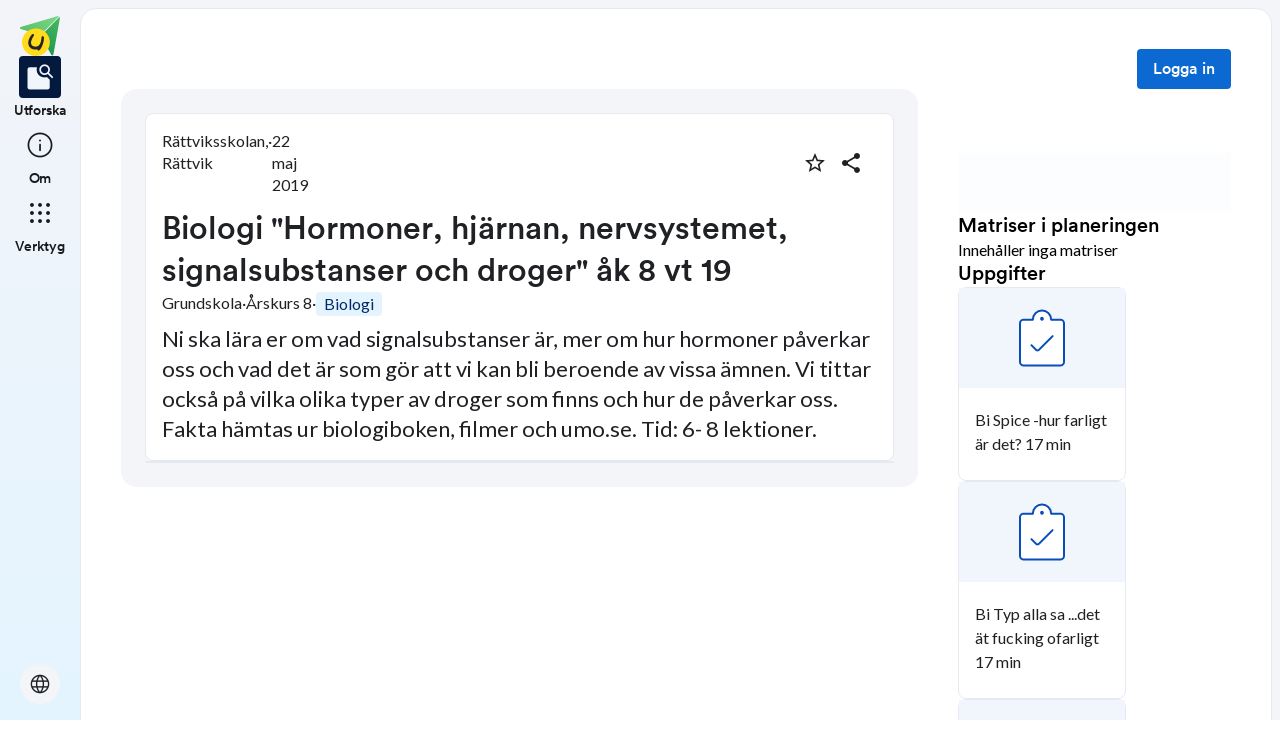

--- FILE ---
content_type: text/css; charset=UTF-8
request_url: https://skolbanken.unikum.net/_next/static/css/93d9ad8755ebf9f8.css
body_size: 27394
content:
._16slxf20{all:unset}._16slxf21{transition:top .5s cubic-bezier(.2,0,0,1),left .5s cubic-bezier(.2,0,0,1),right .5s cubic-bezier(.2,0,0,1),bottom .5s cubic-bezier(.2,0,0,1),transform .5s cubic-bezier(.2,0,0,1),width .5s cubic-bezier(.2,0,0,1),height .5s cubic-bezier(.2,0,0,1),max-width .5s cubic-bezier(.2,0,0,1),max-height .5s cubic-bezier(.2,0,0,1),min-width .5s cubic-bezier(.2,0,0,1),min-height .5s cubic-bezier(.2,0,0,1)}._16slxf22{transition:top .4s cubic-bezier(.05,.7,.1,1),left .4s cubic-bezier(.05,.7,.1,1),right .4s cubic-bezier(.05,.7,.1,1),bottom .4s cubic-bezier(.05,.7,.1,1),transform .4s cubic-bezier(.05,.7,.1,1),width .4s cubic-bezier(.05,.7,.1,1),height .4s cubic-bezier(.05,.7,.1,1),max-width .4s cubic-bezier(.05,.7,.1,1),max-height .4s cubic-bezier(.05,.7,.1,1),min-width .4s cubic-bezier(.05,.7,.1,1),min-height .4s cubic-bezier(.05,.7,.1,1)}._16slxf23{transition:top .2s cubic-bezier(.3,0,.8,.15),left .2s cubic-bezier(.3,0,.8,.15),right .2s cubic-bezier(.3,0,.8,.15),bottom .2s cubic-bezier(.3,0,.8,.15),transform .2s cubic-bezier(.3,0,.8,.15),width .2s cubic-bezier(.3,0,.8,.15),height .2s cubic-bezier(.3,0,.8,.15),max-width .2s cubic-bezier(.3,0,.8,.15),max-height .2s cubic-bezier(.3,0,.8,.15),min-width .2s cubic-bezier(.3,0,.8,.15),min-height .2s cubic-bezier(.3,0,.8,.15)}._16slxf24{transition:top .3s cubic-bezier(.2,0,0,1),left .3s cubic-bezier(.2,0,0,1),right .3s cubic-bezier(.2,0,0,1),bottom .3s cubic-bezier(.2,0,0,1),transform .3s cubic-bezier(.2,0,0,1),width .3s cubic-bezier(.2,0,0,1),height .3s cubic-bezier(.2,0,0,1),max-width .3s cubic-bezier(.2,0,0,1),max-height .3s cubic-bezier(.2,0,0,1),min-width .3s cubic-bezier(.2,0,0,1),min-height .3s cubic-bezier(.2,0,0,1)}._16slxf25{transition:top .25s cubic-bezier(0,0,0,1),left .25s cubic-bezier(0,0,0,1),right .25s cubic-bezier(0,0,0,1),bottom .25s cubic-bezier(0,0,0,1),transform .25s cubic-bezier(0,0,0,1),width .25s cubic-bezier(0,0,0,1),height .25s cubic-bezier(0,0,0,1),max-width .25s cubic-bezier(0,0,0,1),max-height .25s cubic-bezier(0,0,0,1),min-width .25s cubic-bezier(0,0,0,1),min-height .25s cubic-bezier(0,0,0,1)}._16slxf26{transition:top .2s cubic-bezier(.3,0,1,1),left .2s cubic-bezier(.3,0,1,1),right .2s cubic-bezier(.3,0,1,1),bottom .2s cubic-bezier(.3,0,1,1),transform .2s cubic-bezier(.3,0,1,1),width .2s cubic-bezier(.3,0,1,1),height .2s cubic-bezier(.3,0,1,1),max-width .2s cubic-bezier(.3,0,1,1),max-height .2s cubic-bezier(.3,0,1,1),min-width .2s cubic-bezier(.3,0,1,1),min-height .2s cubic-bezier(.3,0,1,1)}._16slxf27{transition:color .5s cubic-bezier(.2,0,0,1),background-color .5s cubic-bezier(.2,0,0,1),border-color .5s cubic-bezier(.2,0,0,1),box-shadow .5s cubic-bezier(.2,0,0,1),fill .5s cubic-bezier(.2,0,0,1),stroke .5s cubic-bezier(.2,0,0,1),opacity .5s cubic-bezier(.2,0,0,1)}._16slxf28{transition:color .4s cubic-bezier(.05,.7,.1,1),background-color .4s cubic-bezier(.05,.7,.1,1),border-color .4s cubic-bezier(.05,.7,.1,1),box-shadow .4s cubic-bezier(.05,.7,.1,1),fill .4s cubic-bezier(.05,.7,.1,1),stroke .4s cubic-bezier(.05,.7,.1,1),opacity .4s cubic-bezier(.05,.7,.1,1)}._16slxf29{transition:color .2s cubic-bezier(.3,0,.8,.15),background-color .2s cubic-bezier(.3,0,.8,.15),border-color .2s cubic-bezier(.3,0,.8,.15),box-shadow .2s cubic-bezier(.3,0,.8,.15),fill .2s cubic-bezier(.3,0,.8,.15),stroke .2s cubic-bezier(.3,0,.8,.15),opacity .2s cubic-bezier(.3,0,.8,.15)}._16slxf2a{transition:color .3s cubic-bezier(.2,0,0,1),background-color .3s cubic-bezier(.2,0,0,1),border-color .3s cubic-bezier(.2,0,0,1),box-shadow .3s cubic-bezier(.2,0,0,1),fill .3s cubic-bezier(.2,0,0,1),stroke .3s cubic-bezier(.2,0,0,1),opacity .3s cubic-bezier(.2,0,0,1)}._16slxf2b{transition:color .25s cubic-bezier(0,0,0,1),background-color .25s cubic-bezier(0,0,0,1),border-color .25s cubic-bezier(0,0,0,1),box-shadow .25s cubic-bezier(0,0,0,1),fill .25s cubic-bezier(0,0,0,1),stroke .25s cubic-bezier(0,0,0,1),opacity .25s cubic-bezier(0,0,0,1)}._16slxf2c{transition:color .2s cubic-bezier(.3,0,1,1),background-color .2s cubic-bezier(.3,0,1,1),border-color .2s cubic-bezier(.3,0,1,1),box-shadow .2s cubic-bezier(.3,0,1,1),fill .2s cubic-bezier(.3,0,1,1),stroke .2s cubic-bezier(.3,0,1,1),opacity .2s cubic-bezier(.3,0,1,1)}._16slxf2d{border-radius:auto}._16slxf2e{border-radius:inherit}._16slxf2f{border-radius:0}._16slxf2g{border-radius:999px}._16slxf2h{border-radius:2px}._16slxf2i{border-radius:4px}._16slxf2j{border-radius:8px}._16slxf2k{border-radius:16px}._16slxf2l{border-radius:24px}._16slxf2m{border-radius:1px}._16slxf2n{border-top-right-radius:auto}._16slxf2o{border-top-right-radius:inherit}._16slxf2p{border-top-right-radius:0}._16slxf2q{border-top-right-radius:999px}._16slxf2r{border-top-right-radius:2px}._16slxf2s{border-top-right-radius:4px}._16slxf2t{border-top-right-radius:8px}._16slxf2u{border-top-right-radius:16px}._16slxf2v{border-top-right-radius:24px}._16slxf2w{border-top-right-radius:1px}._16slxf2x{border-bottom-right-radius:auto}._16slxf2y{border-bottom-right-radius:inherit}._16slxf2z{border-bottom-right-radius:0}._16slxf210{border-bottom-right-radius:999px}._16slxf211{border-bottom-right-radius:2px}._16slxf212{border-bottom-right-radius:4px}._16slxf213{border-bottom-right-radius:8px}._16slxf214{border-bottom-right-radius:16px}._16slxf215{border-bottom-right-radius:24px}._16slxf216{border-bottom-right-radius:1px}._16slxf217{border-top-left-radius:auto}._16slxf218{border-top-left-radius:inherit}._16slxf219{border-top-left-radius:0}._16slxf21a{border-top-left-radius:999px}._16slxf21b{border-top-left-radius:2px}._16slxf21c{border-top-left-radius:4px}._16slxf21d{border-top-left-radius:8px}._16slxf21e{border-top-left-radius:16px}._16slxf21f{border-top-left-radius:24px}._16slxf21g{border-top-left-radius:1px}._16slxf21h{border-bottom-left-radius:auto}._16slxf21i{border-bottom-left-radius:inherit}._16slxf21j{border-bottom-left-radius:0}._16slxf21k{border-bottom-left-radius:999px}._16slxf21l{border-bottom-left-radius:2px}._16slxf21m{border-bottom-left-radius:4px}._16slxf21n{border-bottom-left-radius:8px}._16slxf21o{border-bottom-left-radius:16px}._16slxf21p{border-bottom-left-radius:24px}._16slxf21q{border-bottom-left-radius:1px}._16slxf21r{border:none}._16slxf21s{border:auto}._16slxf21t{border:inherit}._16slxf21u{border:1px solid}._16slxf21v{border:2px solid}._16slxf21w{border:3px solid}._16slxf21x{border-bottom:none}._16slxf21y{border-bottom:auto}._16slxf21z{border-bottom:inherit}._16slxf220{border-bottom:1px solid}._16slxf221{border-bottom:2px solid}._16slxf222{border-bottom:3px solid}._16slxf223{border-left:none}._16slxf224{border-left:auto}._16slxf225{border-left:inherit}._16slxf226{border-left:1px solid}._16slxf227{border-left:2px solid}._16slxf228{border-left:3px solid}._16slxf229{border-right:none}._16slxf22a{border-right:auto}._16slxf22b{border-right:inherit}._16slxf22c{border-right:1px solid}._16slxf22d{border-right:2px solid}._16slxf22e{border-right:3px solid}._16slxf22f{border-top:none}._16slxf22g{border-top:auto}._16slxf22h{border-top:inherit}._16slxf22i{border-top:1px solid}._16slxf22j{border-top:2px solid}._16slxf22k{border-top:3px solid}._16slxf22l{padding:0}._16slxf22m{padding:auto}._16slxf22n{padding:inherit}._16slxf22o{padding:0}._16slxf22p{padding:1px}._16slxf22q{padding:2px}._16slxf22r{padding:4px}._16slxf22s{padding:8px}._16slxf22t{padding:16px}._16slxf22u{padding:40px}._16slxf22v{padding:24px}._16slxf22w{padding:64px}._16slxf22x{padding:72px}._16slxf22y{padding:80px}._16slxf22z{padding:12px}._16slxf230{padding-top:0}._16slxf231{padding-top:auto}._16slxf232{padding-top:inherit}._16slxf233{padding-top:0}._16slxf234{padding-top:1px}._16slxf235{padding-top:2px}._16slxf236{padding-top:4px}._16slxf237{padding-top:8px}._16slxf238{padding-top:16px}._16slxf239{padding-top:40px}._16slxf23a{padding-top:24px}._16slxf23b{padding-top:64px}._16slxf23c{padding-top:72px}._16slxf23d{padding-top:80px}._16slxf23e{padding-top:12px}._16slxf23f{padding-right:0}._16slxf23g{padding-right:auto}._16slxf23h{padding-right:inherit}._16slxf23i{padding-right:0}._16slxf23j{padding-right:1px}._16slxf23k{padding-right:2px}._16slxf23l{padding-right:4px}._16slxf23m{padding-right:8px}._16slxf23n{padding-right:16px}._16slxf23o{padding-right:40px}._16slxf23p{padding-right:24px}._16slxf23q{padding-right:64px}._16slxf23r{padding-right:72px}._16slxf23s{padding-right:80px}._16slxf23t{padding-right:12px}._16slxf23u{padding-bottom:0}._16slxf23v{padding-bottom:auto}._16slxf23w{padding-bottom:inherit}._16slxf23x{padding-bottom:0}._16slxf23y{padding-bottom:1px}._16slxf23z{padding-bottom:2px}._16slxf240{padding-bottom:4px}._16slxf241{padding-bottom:8px}._16slxf242{padding-bottom:16px}._16slxf243{padding-bottom:40px}._16slxf244{padding-bottom:24px}._16slxf245{padding-bottom:64px}._16slxf246{padding-bottom:72px}._16slxf247{padding-bottom:80px}._16slxf248{padding-bottom:12px}._16slxf249{padding-left:0}._16slxf24a{padding-left:auto}._16slxf24b{padding-left:inherit}._16slxf24c{padding-left:0}._16slxf24d{padding-left:1px}._16slxf24e{padding-left:2px}._16slxf24f{padding-left:4px}._16slxf24g{padding-left:8px}._16slxf24h{padding-left:16px}._16slxf24i{padding-left:40px}._16slxf24j{padding-left:24px}._16slxf24k{padding-left:64px}._16slxf24l{padding-left:72px}._16slxf24m{padding-left:80px}._16slxf24n{padding-left:12px}._16slxf24o{margin-top:0}._16slxf24p{margin-top:auto}._16slxf24q{margin-top:inherit}._16slxf24r{margin-top:0}._16slxf24s{margin-top:1px}._16slxf24t{margin-top:2px}._16slxf24u{margin-top:4px}._16slxf24v{margin-top:8px}._16slxf24w{margin-top:16px}._16slxf24x{margin-top:40px}._16slxf24y{margin-top:24px}._16slxf24z{margin-top:64px}._16slxf250{margin-top:72px}._16slxf251{margin-top:80px}._16slxf252{margin-top:12px}._16slxf253{margin-right:0}._16slxf254{margin-right:auto}._16slxf255{margin-right:inherit}._16slxf256{margin-right:0}._16slxf257{margin-right:1px}._16slxf258{margin-right:2px}._16slxf259{margin-right:4px}._16slxf25a{margin-right:8px}._16slxf25b{margin-right:16px}._16slxf25c{margin-right:40px}._16slxf25d{margin-right:24px}._16slxf25e{margin-right:64px}._16slxf25f{margin-right:72px}._16slxf25g{margin-right:80px}._16slxf25h{margin-right:12px}._16slxf25i{margin-bottom:0}._16slxf25j{margin-bottom:auto}._16slxf25k{margin-bottom:inherit}._16slxf25l{margin-bottom:0}._16slxf25m{margin-bottom:1px}._16slxf25n{margin-bottom:2px}._16slxf25o{margin-bottom:4px}._16slxf25p{margin-bottom:8px}._16slxf25q{margin-bottom:16px}._16slxf25r{margin-bottom:40px}._16slxf25s{margin-bottom:24px}._16slxf25t{margin-bottom:64px}._16slxf25u{margin-bottom:72px}._16slxf25v{margin-bottom:80px}._16slxf25w{margin-bottom:12px}._16slxf25x{margin-left:0}._16slxf25y{margin-left:auto}._16slxf25z{margin-left:inherit}._16slxf260{margin-left:0}._16slxf261{margin-left:1px}._16slxf262{margin-left:2px}._16slxf263{margin-left:4px}._16slxf264{margin-left:8px}._16slxf265{margin-left:16px}._16slxf266{margin-left:40px}._16slxf267{margin-left:24px}._16slxf268{margin-left:64px}._16slxf269{margin-left:72px}._16slxf26a{margin-left:80px}._16slxf26b{margin-left:12px}._16slxf26c{margin:0}._16slxf26d{margin:auto}._16slxf26e{margin:inherit}._16slxf26f{margin:0}._16slxf26g{margin:1px}._16slxf26h{margin:2px}._16slxf26i{margin:4px}._16slxf26j{margin:8px}._16slxf26k{margin:16px}._16slxf26l{margin:40px}._16slxf26m{margin:24px}._16slxf26n{margin:64px}._16slxf26o{margin:72px}._16slxf26p{margin:80px}._16slxf26q{margin:12px}._16slxf26r{gap:0}._16slxf26s{gap:auto}._16slxf26t{gap:inherit}._16slxf26u{gap:0}._16slxf26v{gap:1px}._16slxf26w{gap:2px}._16slxf26x{gap:4px}._16slxf26y{gap:8px}._16slxf26z{gap:16px}._16slxf270{gap:40px}._16slxf271{gap:24px}._16slxf272{gap:64px}._16slxf273{gap:72px}._16slxf274{gap:80px}._16slxf275{gap:12px}._16slxf276{row-gap:0}._16slxf277{row-gap:auto}._16slxf278{row-gap:inherit}._16slxf279{row-gap:0}._16slxf27a{row-gap:1px}._16slxf27b{row-gap:2px}._16slxf27c{row-gap:4px}._16slxf27d{row-gap:8px}._16slxf27e{row-gap:16px}._16slxf27f{row-gap:40px}._16slxf27g{row-gap:24px}._16slxf27h{row-gap:64px}._16slxf27i{row-gap:72px}._16slxf27j{row-gap:80px}._16slxf27k{row-gap:12px}._16slxf27l{-moz-column-gap:0;column-gap:0}._16slxf27m{-moz-column-gap:auto;column-gap:auto}._16slxf27n{-moz-column-gap:inherit;column-gap:inherit}._16slxf27o{-moz-column-gap:0;column-gap:0}._16slxf27p{-moz-column-gap:1px;column-gap:1px}._16slxf27q{-moz-column-gap:2px;column-gap:2px}._16slxf27r{-moz-column-gap:4px;column-gap:4px}._16slxf27s{-moz-column-gap:8px;column-gap:8px}._16slxf27t{-moz-column-gap:16px;column-gap:16px}._16slxf27u{-moz-column-gap:40px;column-gap:40px}._16slxf27v{-moz-column-gap:24px;column-gap:24px}._16slxf27w{-moz-column-gap:64px;column-gap:64px}._16slxf27x{-moz-column-gap:72px;column-gap:72px}._16slxf27y{-moz-column-gap:80px;column-gap:80px}._16slxf27z{-moz-column-gap:12px;column-gap:12px}._16slxf280{left:0}._16slxf281{left:1px}._16slxf282{left:2px}._16slxf283{left:4px}._16slxf284{left:8px}._16slxf285{left:12px}._16slxf286{left:14px}._16slxf287{left:16px}._16slxf288{left:18px}._16slxf289{left:20px}._16slxf28a{left:22px}._16slxf28b{left:24px}._16slxf28c{left:26px}._16slxf28d{left:28px}._16slxf28e{left:32px}._16slxf28f{left:36px}._16slxf28g{left:40px}._16slxf28h{left:42px}._16slxf28i{left:48px}._16slxf28j{left:56px}._16slxf28k{left:64px}._16slxf28l{left:72px}._16slxf28m{left:80px}._16slxf28n{left:25%}._16slxf28o{left:50%}._16slxf28p{left:75%}._16slxf28q{left:100%}._16slxf28r{left:min-content}._16slxf28s{left:max-content}._16slxf28t{left:auto}._16slxf28u{left:inherit}._16slxf28v{left:999px}._16slxf28w{left:0}._16slxf28x{left:600px}._16slxf28y{left:928px}._16slxf28z{left:1156px}._16slxf290{left:1536px}._16slxf291{top:0}._16slxf292{top:1px}._16slxf293{top:2px}._16slxf294{top:4px}._16slxf295{top:8px}._16slxf296{top:12px}._16slxf297{top:14px}._16slxf298{top:16px}._16slxf299{top:18px}._16slxf29a{top:20px}._16slxf29b{top:22px}._16slxf29c{top:24px}._16slxf29d{top:26px}._16slxf29e{top:28px}._16slxf29f{top:32px}._16slxf29g{top:36px}._16slxf29h{top:40px}._16slxf29i{top:42px}._16slxf29j{top:48px}._16slxf29k{top:56px}._16slxf29l{top:64px}._16slxf29m{top:72px}._16slxf29n{top:80px}._16slxf29o{top:25%}._16slxf29p{top:50%}._16slxf29q{top:75%}._16slxf29r{top:100%}._16slxf29s{top:min-content}._16slxf29t{top:max-content}._16slxf29u{top:auto}._16slxf29v{top:inherit}._16slxf29w{top:999px}._16slxf29x{top:0}._16slxf29y{top:600px}._16slxf29z{top:928px}._16slxf2a0{top:1156px}._16slxf2a1{top:1536px}._16slxf2a2{right:0}._16slxf2a3{right:1px}._16slxf2a4{right:2px}._16slxf2a5{right:4px}._16slxf2a6{right:8px}._16slxf2a7{right:12px}._16slxf2a8{right:14px}._16slxf2a9{right:16px}._16slxf2aa{right:18px}._16slxf2ab{right:20px}._16slxf2ac{right:22px}._16slxf2ad{right:24px}._16slxf2ae{right:26px}._16slxf2af{right:28px}._16slxf2ag{right:32px}._16slxf2ah{right:36px}._16slxf2ai{right:40px}._16slxf2aj{right:42px}._16slxf2ak{right:48px}._16slxf2al{right:56px}._16slxf2am{right:64px}._16slxf2an{right:72px}._16slxf2ao{right:80px}._16slxf2ap{right:25%}._16slxf2aq{right:50%}._16slxf2ar{right:75%}._16slxf2as{right:100%}._16slxf2at{right:min-content}._16slxf2au{right:max-content}._16slxf2av{right:auto}._16slxf2aw{right:inherit}._16slxf2ax{right:999px}._16slxf2ay{right:0}._16slxf2az{right:600px}._16slxf2b0{right:928px}._16slxf2b1{right:1156px}._16slxf2b2{right:1536px}._16slxf2b3{bottom:0}._16slxf2b4{bottom:1px}._16slxf2b5{bottom:2px}._16slxf2b6{bottom:4px}._16slxf2b7{bottom:8px}._16slxf2b8{bottom:12px}._16slxf2b9{bottom:14px}._16slxf2ba{bottom:16px}._16slxf2bb{bottom:18px}._16slxf2bc{bottom:20px}._16slxf2bd{bottom:22px}._16slxf2be{bottom:24px}._16slxf2bf{bottom:26px}._16slxf2bg{bottom:28px}._16slxf2bh{bottom:32px}._16slxf2bi{bottom:36px}._16slxf2bj{bottom:40px}._16slxf2bk{bottom:42px}._16slxf2bl{bottom:48px}._16slxf2bm{bottom:56px}._16slxf2bn{bottom:64px}._16slxf2bo{bottom:72px}._16slxf2bp{bottom:80px}._16slxf2bq{bottom:25%}._16slxf2br{bottom:50%}._16slxf2bs{bottom:75%}._16slxf2bt{bottom:100%}._16slxf2bu{bottom:min-content}._16slxf2bv{bottom:max-content}._16slxf2bw{bottom:auto}._16slxf2bx{bottom:inherit}._16slxf2by{bottom:999px}._16slxf2bz{bottom:0}._16slxf2c0{bottom:600px}._16slxf2c1{bottom:928px}._16slxf2c2{bottom:1156px}._16slxf2c3{bottom:1536px}._16slxf2c4{inset:0}._16slxf2c5{inset:1px}._16slxf2c6{inset:2px}._16slxf2c7{inset:4px}._16slxf2c8{inset:8px}._16slxf2c9{inset:12px}._16slxf2ca{inset:14px}._16slxf2cb{inset:16px}._16slxf2cc{inset:18px}._16slxf2cd{inset:20px}._16slxf2ce{inset:22px}._16slxf2cf{inset:24px}._16slxf2cg{inset:26px}._16slxf2ch{inset:28px}._16slxf2ci{inset:32px}._16slxf2cj{inset:36px}._16slxf2ck{inset:40px}._16slxf2cl{inset:42px}._16slxf2cm{inset:48px}._16slxf2cn{inset:56px}._16slxf2co{inset:64px}._16slxf2cp{inset:72px}._16slxf2cq{inset:80px}._16slxf2cr{inset:25%}._16slxf2cs{inset:50%}._16slxf2ct{inset:75%}._16slxf2cu{inset:100%}._16slxf2cv{inset:min-content}._16slxf2cw{inset:max-content}._16slxf2cx{inset:auto}._16slxf2cy{inset:inherit}._16slxf2cz{inset:999px}._16slxf2d0{inset:0}._16slxf2d1{inset:600px}._16slxf2d2{inset:928px}._16slxf2d3{inset:1156px}._16slxf2d4{inset:1536px}._16slxf2d5{font-size:48px;line-height:56px}._16slxf2d5,._16slxf2d6{margin:0;font-family:Circular TT;font-weight:500}._16slxf2d6{font-size:40px;line-height:48px}._16slxf2d7{font-size:32px;line-height:42px}._16slxf2d7,._16slxf2d8{margin:0;font-family:Circular TT;font-weight:500}._16slxf2d8{font-size:28px;line-height:36px}._16slxf2d9{font-size:24px;line-height:32px}._16slxf2d9,._16slxf2da{margin:0;font-family:Circular TT;font-weight:500}._16slxf2da{font-size:20px;line-height:26px}._16slxf2db{font-size:16px;line-height:22px}._16slxf2db,._16slxf2dc{margin:0;font-family:Circular TT;font-weight:500}._16slxf2dc{font-size:14px;line-height:18px}._16slxf2dd{font-weight:700}._16slxf2dd,._16slxf2de{margin:0;font-family:Lato;font-size:16px;line-height:22px}._16slxf2de{font-weight:400}._16slxf2df{font-weight:700}._16slxf2df,._16slxf2dg{margin:0;font-family:Lato;font-size:14px;line-height:18px}._16slxf2dg{font-weight:400}._16slxf2dh{text-shadow:none}._16slxf2di{text-shadow:auto}._16slxf2dj{text-shadow:inherit}._16slxf2dk{text-shadow:0 1px 3px 1px rgba(0,0,0,.1),0 1px 2px 0 rgba(0,0,0,.15)}._16slxf2dl{text-shadow:0 2px 6px 2px rgba(0,0,0,.1),0 1px 2px 0 rgba(0,0,0,.15)}._16slxf2dm{text-shadow:0 1px 3px 0 rgba(0,0,0,.15),0 4px 8px 3px rgba(0,0,0,.1)}._16slxf2dn{text-shadow:0 2px 3px 0 rgba(0,0,0,.15),0 6px 13px 4px rgba(0,0,0,.1)}._16slxf2do{text-shadow:0 4px 4px 0 rgba(0,0,0,.15),0 8px 32px 6px rgba(0,0,0,.1)}._16slxf2dp{text-shadow:0 0 1px 0 rgba(0,0,0,.05),0 0 12px 0 rgba(0,0,0,.19)}._16slxf2dq{box-shadow:none}._16slxf2dr{box-shadow:auto}._16slxf2ds{box-shadow:inherit}._16slxf2dt{box-shadow:0 1px 3px 1px rgba(0,0,0,.1),0 1px 2px 0 rgba(0,0,0,.15)}._16slxf2du{box-shadow:0 2px 6px 2px rgba(0,0,0,.1),0 1px 2px 0 rgba(0,0,0,.15)}._16slxf2dv{box-shadow:0 1px 3px 0 rgba(0,0,0,.15),0 4px 8px 3px rgba(0,0,0,.1)}._16slxf2dw{box-shadow:0 2px 3px 0 rgba(0,0,0,.15),0 6px 13px 4px rgba(0,0,0,.1)}._16slxf2dx{box-shadow:0 4px 4px 0 rgba(0,0,0,.15),0 8px 32px 6px rgba(0,0,0,.1)}._16slxf2dy{box-shadow:0 0 1px 0 rgba(0,0,0,.05),0 0 12px 0 rgba(0,0,0,.19)}._16slxf2dz{overflow-x:visible}._16slxf2e0{overflow-x:hidden}._16slxf2e1{overflow-x:scroll}._16slxf2e2{overflow-x:auto}._16slxf2e3{overflow-x:clip}._16slxf2e4{overflow-y:visible}._16slxf2e5{overflow-y:hidden}._16slxf2e6{overflow-y:scroll}._16slxf2e7{overflow-y:auto}._16slxf2e8{overflow-y:clip}._16slxf2e9{width:0}._16slxf2ea{width:1px}._16slxf2eb{width:2px}._16slxf2ec{width:4px}._16slxf2ed{width:8px}._16slxf2ee{width:12px}._16slxf2ef{width:14px}._16slxf2eg{width:16px}._16slxf2eh{width:18px}._16slxf2ei{width:20px}._16slxf2ej{width:22px}._16slxf2ek{width:24px}._16slxf2el{width:26px}._16slxf2em{width:28px}._16slxf2en{width:32px}._16slxf2eo{width:36px}._16slxf2ep{width:40px}._16slxf2eq{width:42px}._16slxf2er{width:48px}._16slxf2es{width:56px}._16slxf2et{width:64px}._16slxf2eu{width:72px}._16slxf2ev{width:80px}._16slxf2ew{width:25%}._16slxf2ex{width:50%}._16slxf2ey{width:75%}._16slxf2ez{width:100%}._16slxf2f0{width:-moz-min-content;width:min-content}._16slxf2f1{width:-moz-max-content;width:max-content}._16slxf2f2{width:auto}._16slxf2f3{width:inherit}._16slxf2f4{width:999px}._16slxf2f5{width:0}._16slxf2f6{width:600px}._16slxf2f7{width:928px}._16slxf2f8{width:1156px}._16slxf2f9{width:1536px}._16slxf2fa{height:0}._16slxf2fb{height:1px}._16slxf2fc{height:2px}._16slxf2fd{height:4px}._16slxf2fe{height:8px}._16slxf2ff{height:12px}._16slxf2fg{height:14px}._16slxf2fh{height:16px}._16slxf2fi{height:18px}._16slxf2fj{height:20px}._16slxf2fk{height:22px}._16slxf2fl{height:24px}._16slxf2fm{height:26px}._16slxf2fn{height:28px}._16slxf2fo{height:32px}._16slxf2fp{height:36px}._16slxf2fq{height:40px}._16slxf2fr{height:42px}._16slxf2fs{height:48px}._16slxf2ft{height:56px}._16slxf2fu{height:64px}._16slxf2fv{height:72px}._16slxf2fw{height:80px}._16slxf2fx{height:25%}._16slxf2fy{height:50%}._16slxf2fz{height:75%}._16slxf2g0{height:100%}._16slxf2g1{height:-moz-min-content;height:min-content}._16slxf2g2{height:-moz-max-content;height:max-content}._16slxf2g3{height:auto}._16slxf2g4{height:inherit}._16slxf2g5{height:999px}._16slxf2g6{height:0}._16slxf2g7{height:600px}._16slxf2g8{height:928px}._16slxf2g9{height:1156px}._16slxf2ga{height:1536px}._16slxf2gb{min-width:0}._16slxf2gc{min-width:1px}._16slxf2gd{min-width:2px}._16slxf2ge{min-width:4px}._16slxf2gf{min-width:8px}._16slxf2gg{min-width:12px}._16slxf2gh{min-width:14px}._16slxf2gi{min-width:16px}._16slxf2gj{min-width:18px}._16slxf2gk{min-width:20px}._16slxf2gl{min-width:22px}._16slxf2gm{min-width:24px}._16slxf2gn{min-width:26px}._16slxf2go{min-width:28px}._16slxf2gp{min-width:32px}._16slxf2gq{min-width:36px}._16slxf2gr{min-width:40px}._16slxf2gs{min-width:42px}._16slxf2gt{min-width:48px}._16slxf2gu{min-width:56px}._16slxf2gv{min-width:64px}._16slxf2gw{min-width:72px}._16slxf2gx{min-width:80px}._16slxf2gy{min-width:25%}._16slxf2gz{min-width:50%}._16slxf2h0{min-width:75%}._16slxf2h1{min-width:100%}._16slxf2h2{min-width:-moz-min-content;min-width:min-content}._16slxf2h3{min-width:-moz-max-content;min-width:max-content}._16slxf2h4{min-width:auto}._16slxf2h5{min-width:inherit}._16slxf2h6{min-width:999px}._16slxf2h7{min-width:0}._16slxf2h8{min-width:600px}._16slxf2h9{min-width:928px}._16slxf2ha{min-width:1156px}._16slxf2hb{min-width:1536px}._16slxf2hc{min-height:0}._16slxf2hd{min-height:1px}._16slxf2he{min-height:2px}._16slxf2hf{min-height:4px}._16slxf2hg{min-height:8px}._16slxf2hh{min-height:12px}._16slxf2hi{min-height:14px}._16slxf2hj{min-height:16px}._16slxf2hk{min-height:18px}._16slxf2hl{min-height:20px}._16slxf2hm{min-height:22px}._16slxf2hn{min-height:24px}._16slxf2ho{min-height:26px}._16slxf2hp{min-height:28px}._16slxf2hq{min-height:32px}._16slxf2hr{min-height:36px}._16slxf2hs{min-height:40px}._16slxf2ht{min-height:42px}._16slxf2hu{min-height:48px}._16slxf2hv{min-height:56px}._16slxf2hw{min-height:64px}._16slxf2hx{min-height:72px}._16slxf2hy{min-height:80px}._16slxf2hz{min-height:25%}._16slxf2i0{min-height:50%}._16slxf2i1{min-height:75%}._16slxf2i2{min-height:100%}._16slxf2i3{min-height:-moz-min-content;min-height:min-content}._16slxf2i4{min-height:-moz-max-content;min-height:max-content}._16slxf2i5{min-height:auto}._16slxf2i6{min-height:inherit}._16slxf2i7{min-height:999px}._16slxf2i8{min-height:0}._16slxf2i9{min-height:600px}._16slxf2ia{min-height:928px}._16slxf2ib{min-height:1156px}._16slxf2ic{min-height:1536px}._16slxf2id{max-width:0}._16slxf2ie{max-width:1px}._16slxf2if{max-width:2px}._16slxf2ig{max-width:4px}._16slxf2ih{max-width:8px}._16slxf2ii{max-width:12px}._16slxf2ij{max-width:14px}._16slxf2ik{max-width:16px}._16slxf2il{max-width:18px}._16slxf2im{max-width:20px}._16slxf2in{max-width:22px}._16slxf2io{max-width:24px}._16slxf2ip{max-width:26px}._16slxf2iq{max-width:28px}._16slxf2ir{max-width:32px}._16slxf2is{max-width:36px}._16slxf2it{max-width:40px}._16slxf2iu{max-width:42px}._16slxf2iv{max-width:48px}._16slxf2iw{max-width:56px}._16slxf2ix{max-width:64px}._16slxf2iy{max-width:72px}._16slxf2iz{max-width:80px}._16slxf2j0{max-width:25%}._16slxf2j1{max-width:50%}._16slxf2j2{max-width:75%}._16slxf2j3{max-width:100%}._16slxf2j4{max-width:-moz-min-content;max-width:min-content}._16slxf2j5{max-width:-moz-max-content;max-width:max-content}._16slxf2j6{max-width:auto}._16slxf2j7{max-width:inherit}._16slxf2j8{max-width:999px}._16slxf2j9{max-width:0}._16slxf2ja{max-width:600px}._16slxf2jb{max-width:928px}._16slxf2jc{max-width:1156px}._16slxf2jd{max-width:1536px}._16slxf2je{max-height:0}._16slxf2jf{max-height:1px}._16slxf2jg{max-height:2px}._16slxf2jh{max-height:4px}._16slxf2ji{max-height:8px}._16slxf2jj{max-height:12px}._16slxf2jk{max-height:14px}._16slxf2jl{max-height:16px}._16slxf2jm{max-height:18px}._16slxf2jn{max-height:20px}._16slxf2jo{max-height:22px}._16slxf2jp{max-height:24px}._16slxf2jq{max-height:26px}._16slxf2jr{max-height:28px}._16slxf2js{max-height:32px}._16slxf2jt{max-height:36px}._16slxf2ju{max-height:40px}._16slxf2jv{max-height:42px}._16slxf2jw{max-height:48px}._16slxf2jx{max-height:56px}._16slxf2jy{max-height:64px}._16slxf2jz{max-height:72px}._16slxf2k0{max-height:80px}._16slxf2k1{max-height:25%}._16slxf2k2{max-height:50%}._16slxf2k3{max-height:75%}._16slxf2k4{max-height:100%}._16slxf2k5{max-height:-moz-min-content;max-height:min-content}._16slxf2k6{max-height:-moz-max-content;max-height:max-content}._16slxf2k7{max-height:auto}._16slxf2k8{max-height:inherit}._16slxf2k9{max-height:999px}._16slxf2ka{max-height:0}._16slxf2kb{max-height:600px}._16slxf2kc{max-height:928px}._16slxf2kd{max-height:1156px}._16slxf2ke{max-height:1536px}._16slxf2kf{font-family:inherit}._16slxf2kg{font-family:initial}._16slxf2kh{font-weight:inherit}._16slxf2ki{font-weight:400}._16slxf2kj{font-weight:700}._16slxf2kk{font-style:inherit}._16slxf2kl{font-style:normal}._16slxf2km{font-style:italic}._16slxf2kn{font-size:inherit}._16slxf2ko{font-size:100%}._16slxf2kp{line-height:1}._16slxf2kq{line-height:inherit}._16slxf2kr{line-height:100%}._16slxf2ks{outline:none}._16slxf2kt{outline:inherit}._16slxf2ku{position:static}._16slxf2kv{position:relative}._16slxf2kw{position:absolute}._16slxf2kx{position:fixed}._16slxf2ky{position:sticky}._16slxf2kz{-webkit-user-select:none;-moz-user-select:none;user-select:none}._16slxf2l0{-webkit-user-select:auto;-moz-user-select:auto;user-select:auto}._16slxf2l1{pointer-events:none}._16slxf2l2{pointer-events:auto}._16slxf2l3{pointer-events:all}._16slxf2l4{visibility:hidden}._16slxf2l5{visibility:visible}._16slxf2l6{cursor:pointer}._16slxf2l7{cursor:default}._16slxf2l8{text-align:inherit}._16slxf2l9{text-align:left}._16slxf2la{text-align:center}._16slxf2lb{text-align:right}._16slxf2lc{text-align:justify}._16slxf2ld{border-collapse:collapse}._16slxf2le{border-collapse:separate}._16slxf2lf{text-decoration:none}._16slxf2lg{text-decoration:underline}._16slxf2lh{text-decoration:line-through}._16slxf2li{text-transform:none}._16slxf2lj{text-transform:uppercase}._16slxf2lk{text-transform:lowercase}._16slxf2ll{text-transform:capitalize}._16slxf2lm{touch-action:none}._16slxf2ln{touch-action:auto}._16slxf2lo{box-sizing:border-box}._16slxf2lp{box-sizing:content-box}._16slxf2lq{background-position:50%}._16slxf2lr{background-position:top}._16slxf2ls{background-position:bottom}._16slxf2lt{background-position:0}._16slxf2lu{background-position:100%}._16slxf2lv{background-size:cover}._16slxf2lw{background-size:contain}._16slxf2lx{-o-object-fit:fill;object-fit:fill}._16slxf2ly{-o-object-fit:contain;object-fit:contain}._16slxf2lz{-o-object-fit:cover;object-fit:cover}._16slxf2m0{-o-object-fit:none;object-fit:none}._16slxf2m1{-o-object-fit:scale-down;object-fit:scale-down}._16slxf2m2{display:none}._16slxf2m3{display:block}._16slxf2m4{display:inline}._16slxf2m5{display:inline-block}._16slxf2m6{display:flex}._16slxf2m7{display:inline-flex}._16slxf2m8{display:grid}._16slxf2m9{display:inline-grid}._16slxf2ma{align-items:stretch}._16slxf2mb{align-items:center}._16slxf2mc{align-items:baseline}._16slxf2md{align-items:start}._16slxf2me{align-items:end}._16slxf2mf{align-items:flex-start}._16slxf2mg{align-items:flex-end}._16slxf2mh{align-items:self-end}._16slxf2mi{align-items:self-start}._16slxf2mj{justify-content:stretch}._16slxf2mk{justify-content:center}._16slxf2ml{justify-content:baseline}._16slxf2mm{justify-content:start}._16slxf2mn{justify-content:end}._16slxf2mo{justify-content:space-around}._16slxf2mp{justify-content:space-between}._16slxf2mq{justify-content:space-evenly}._16slxf2mr{justify-content:flex-start}._16slxf2ms{justify-content:flex-end}._16slxf2mt{justify-content:self-end}._16slxf2mu{justify-content:self-start}._16slxf2mv{flex-wrap:nowrap}._16slxf2mw{flex-wrap:wrap}._16slxf2mx{flex-wrap:wrap-reverse}._16slxf2my{flex-direction:row}._16slxf2mz{flex-direction:row-reverse}._16slxf2n0{flex-direction:column}._16slxf2n1{flex-direction:column-reverse}._16slxf2n2{flex:1}._16slxf2n3{flex:2}._16slxf2n4{flex:3}._16slxf2n5{flex:4}._16slxf2n6{flex:5}._16slxf2n7{flex:6}._16slxf2n8{flex:7}._16slxf2n9{flex:8}._16slxf2na{flex:9}._16slxf2nb{flex:10}._16slxf2nc{flex:0}._16slxf2nd{flex:none}._16slxf2ne{flex:auto}._16slxf2nf{opacity:0}._16slxf2ng{opacity:.25}._16slxf2nh{opacity:.4}._16slxf2ni{opacity:.5}._16slxf2nj{opacity:.6}._16slxf2nk{opacity:.75}._16slxf2nl{opacity:1}._16slxf2nm{text-overflow:ellipsis}._16slxf2nn{text-overflow:clip}._16slxf2no{white-space:normal}._16slxf2np{white-space:nowrap}._16slxf2nq{white-space:pre}._16slxf2nr{white-space:pre-wrap}._16slxf2ns{white-space:pre-line}._16slxf2nt{aspect-ratio:none}._16slxf2nu{aspect-ratio:1/1}._16slxf2nv{aspect-ratio:16/9}._16slxf2nw{aspect-ratio:4/3}._16slxf2nx{aspect-ratio:21/9}._16slxf2ny{list-style:none}._16slxf2nz{list-style:disc}._16slxf2o0{list-style:circle}._16slxf2o1{list-style:square}._16slxf2o2{vertical-align:baseline}._16slxf2o3{vertical-align:top}._16slxf2o4{vertical-align:middle}._16slxf2o5{vertical-align:bottom}._16slxf2o6,._16slxf2o7:hover{border-color:var(--m8i3rb0)}._16slxf2o8:focus-visible{border-color:var(--m8i3rb0)}._16slxf2o9:active{border-color:var(--m8i3rb0)}._16slxf2oa,._16slxf2ob:hover{border-color:var(--m8i3rb1)}._16slxf2oc:focus-visible{border-color:var(--m8i3rb1)}._16slxf2od:active{border-color:var(--m8i3rb1)}._16slxf2oe,._16slxf2of:hover{border-color:var(--m8i3rb2)}._16slxf2og:focus-visible{border-color:var(--m8i3rb2)}._16slxf2oh:active{border-color:var(--m8i3rb2)}._16slxf2oi,._16slxf2oj:hover{border-color:var(--m8i3rb3)}._16slxf2ok:focus-visible{border-color:var(--m8i3rb3)}._16slxf2ol:active{border-color:var(--m8i3rb3)}._16slxf2om,._16slxf2on:hover{border-color:var(--m8i3rb4)}._16slxf2oo:focus-visible{border-color:var(--m8i3rb4)}._16slxf2op:active{border-color:var(--m8i3rb4)}._16slxf2oq,._16slxf2or:hover{border-color:var(--m8i3rb5)}._16slxf2os:focus-visible{border-color:var(--m8i3rb5)}._16slxf2ot:active{border-color:var(--m8i3rb5)}._16slxf2ou,._16slxf2ov:hover{border-color:var(--m8i3rb6)}._16slxf2ow:focus-visible{border-color:var(--m8i3rb6)}._16slxf2ox:active{border-color:var(--m8i3rb6)}._16slxf2oy,._16slxf2oz:hover{border-color:var(--m8i3rb7)}._16slxf2p0:focus-visible{border-color:var(--m8i3rb7)}._16slxf2p1:active{border-color:var(--m8i3rb7)}._16slxf2p2,._16slxf2p3:hover{border-color:var(--m8i3rb8)}._16slxf2p4:focus-visible{border-color:var(--m8i3rb8)}._16slxf2p5:active{border-color:var(--m8i3rb8)}._16slxf2p6,._16slxf2p7:hover{border-color:var(--m8i3rb9)}._16slxf2p8:focus-visible{border-color:var(--m8i3rb9)}._16slxf2p9:active{border-color:var(--m8i3rb9)}._16slxf2pa,._16slxf2pb:hover{border-color:var(--m8i3rba)}._16slxf2pc:focus-visible{border-color:var(--m8i3rba)}._16slxf2pd:active{border-color:var(--m8i3rba)}._16slxf2pe,._16slxf2pf:hover{border-color:var(--m8i3rbb)}._16slxf2pg:focus-visible{border-color:var(--m8i3rbb)}._16slxf2ph:active{border-color:var(--m8i3rbb)}._16slxf2pi,._16slxf2pj:hover{border-color:var(--m8i3rbc)}._16slxf2pk:focus-visible{border-color:var(--m8i3rbc)}._16slxf2pl:active{border-color:var(--m8i3rbc)}._16slxf2pm,._16slxf2pn:hover{border-color:var(--m8i3rbd)}._16slxf2po:focus-visible{border-color:var(--m8i3rbd)}._16slxf2pp:active{border-color:var(--m8i3rbd)}._16slxf2pq,._16slxf2pr:hover{border-color:var(--m8i3rbe)}._16slxf2ps:focus-visible{border-color:var(--m8i3rbe)}._16slxf2pt:active{border-color:var(--m8i3rbe)}._16slxf2pu,._16slxf2pv:hover{border-color:var(--m8i3rbf)}._16slxf2pw:focus-visible{border-color:var(--m8i3rbf)}._16slxf2px:active{border-color:var(--m8i3rbf)}._16slxf2py,._16slxf2pz:hover{border-color:var(--m8i3rbg)}._16slxf2q0:focus-visible{border-color:var(--m8i3rbg)}._16slxf2q1:active{border-color:var(--m8i3rbg)}._16slxf2q2,._16slxf2q3:hover{border-color:var(--m8i3rbh)}._16slxf2q4:focus-visible{border-color:var(--m8i3rbh)}._16slxf2q5:active{border-color:var(--m8i3rbh)}._16slxf2q6,._16slxf2q7:hover{border-color:var(--m8i3rbi)}._16slxf2q8:focus-visible{border-color:var(--m8i3rbi)}._16slxf2q9:active{border-color:var(--m8i3rbi)}._16slxf2qa,._16slxf2qb:hover{border-color:var(--m8i3rbj)}._16slxf2qc:focus-visible{border-color:var(--m8i3rbj)}._16slxf2qd:active{border-color:var(--m8i3rbj)}._16slxf2qe,._16slxf2qf:hover{border-color:var(--m8i3rbk)}._16slxf2qg:focus-visible{border-color:var(--m8i3rbk)}._16slxf2qh:active{border-color:var(--m8i3rbk)}._16slxf2qi,._16slxf2qj:hover{border-color:var(--m8i3rbl)}._16slxf2qk:focus-visible{border-color:var(--m8i3rbl)}._16slxf2ql:active{border-color:var(--m8i3rbl)}._16slxf2qm,._16slxf2qn:hover{border-color:var(--m8i3rbm)}._16slxf2qo:focus-visible{border-color:var(--m8i3rbm)}._16slxf2qp:active{border-color:var(--m8i3rbm)}._16slxf2qq,._16slxf2qr:hover{border-color:var(--m8i3rbn)}._16slxf2qs:focus-visible{border-color:var(--m8i3rbn)}._16slxf2qt:active{border-color:var(--m8i3rbn)}._16slxf2qu,._16slxf2qv:hover{border-color:var(--m8i3rbo)}._16slxf2qw:focus-visible{border-color:var(--m8i3rbo)}._16slxf2qx:active{border-color:var(--m8i3rbo)}._16slxf2qy,._16slxf2qz:hover{border-color:var(--m8i3rbp)}._16slxf2r0:focus-visible{border-color:var(--m8i3rbp)}._16slxf2r1:active{border-color:var(--m8i3rbp)}._16slxf2r2,._16slxf2r3:hover{border-color:var(--m8i3rbq)}._16slxf2r4:focus-visible{border-color:var(--m8i3rbq)}._16slxf2r5:active{border-color:var(--m8i3rbq)}._16slxf2r6,._16slxf2r7:hover{border-color:var(--m8i3rbr)}._16slxf2r8:focus-visible{border-color:var(--m8i3rbr)}._16slxf2r9:active{border-color:var(--m8i3rbr)}._16slxf2ra,._16slxf2rb:hover{border-color:var(--m8i3rbs)}._16slxf2rc:focus-visible{border-color:var(--m8i3rbs)}._16slxf2rd:active{border-color:var(--m8i3rbs)}._16slxf2re,._16slxf2rf:hover{border-color:var(--m8i3rbt)}._16slxf2rg:focus-visible{border-color:var(--m8i3rbt)}._16slxf2rh:active{border-color:var(--m8i3rbt)}._16slxf2ri,._16slxf2rj:hover{border-color:var(--m8i3rbu)}._16slxf2rk:focus-visible{border-color:var(--m8i3rbu)}._16slxf2rl:active{border-color:var(--m8i3rbu)}._16slxf2rm,._16slxf2rn:hover{border-color:var(--m8i3rbv)}._16slxf2ro:focus-visible{border-color:var(--m8i3rbv)}._16slxf2rp:active{border-color:var(--m8i3rbv)}._16slxf2rq,._16slxf2rr:hover{border-color:var(--m8i3rbw)}._16slxf2rs:focus-visible{border-color:var(--m8i3rbw)}._16slxf2rt:active{border-color:var(--m8i3rbw)}._16slxf2ru,._16slxf2rv:hover{border-color:var(--m8i3rbx)}._16slxf2rw:focus-visible{border-color:var(--m8i3rbx)}._16slxf2rx:active{border-color:var(--m8i3rbx)}._16slxf2ry,._16slxf2rz:hover{border-color:var(--m8i3rby)}._16slxf2s0:focus-visible{border-color:var(--m8i3rby)}._16slxf2s1:active{border-color:var(--m8i3rby)}._16slxf2s2,._16slxf2s3:hover{border-color:var(--m8i3rbz)}._16slxf2s4:focus-visible{border-color:var(--m8i3rbz)}._16slxf2s5:active{border-color:var(--m8i3rbz)}._16slxf2s6,._16slxf2s7:hover{border-color:var(--m8i3rb10)}._16slxf2s8:focus-visible{border-color:var(--m8i3rb10)}._16slxf2s9:active{border-color:var(--m8i3rb10)}._16slxf2sa,._16slxf2sb:hover{border-color:var(--m8i3rb11)}._16slxf2sc:focus-visible{border-color:var(--m8i3rb11)}._16slxf2sd:active{border-color:var(--m8i3rb11)}._16slxf2se,._16slxf2sf:hover{border-color:var(--m8i3rb12)}._16slxf2sg:focus-visible{border-color:var(--m8i3rb12)}._16slxf2sh:active{border-color:var(--m8i3rb12)}._16slxf2si,._16slxf2sj:hover{border-color:var(--m8i3rb13)}._16slxf2sk:focus-visible{border-color:var(--m8i3rb13)}._16slxf2sl:active{border-color:var(--m8i3rb13)}._16slxf2sm,._16slxf2sn:hover{border-color:var(--m8i3rb14)}._16slxf2so:focus-visible{border-color:var(--m8i3rb14)}._16slxf2sp:active{border-color:var(--m8i3rb14)}._16slxf2sq,._16slxf2sr:hover{border-color:var(--m8i3rb15)}._16slxf2ss:focus-visible{border-color:var(--m8i3rb15)}._16slxf2st:active{border-color:var(--m8i3rb15)}._16slxf2su,._16slxf2sv:hover{border-color:var(--m8i3rb16)}._16slxf2sw:focus-visible{border-color:var(--m8i3rb16)}._16slxf2sx:active{border-color:var(--m8i3rb16)}._16slxf2sy,._16slxf2sz:hover{border-color:var(--m8i3rb17)}._16slxf2t0:focus-visible{border-color:var(--m8i3rb17)}._16slxf2t1:active{border-color:var(--m8i3rb17)}._16slxf2t2,._16slxf2t3:hover{border-color:var(--m8i3rb18)}._16slxf2t4:focus-visible{border-color:var(--m8i3rb18)}._16slxf2t5:active{border-color:var(--m8i3rb18)}._16slxf2t6,._16slxf2t7:hover{border-color:var(--m8i3rb19)}._16slxf2t8:focus-visible{border-color:var(--m8i3rb19)}._16slxf2t9:active{border-color:var(--m8i3rb19)}._16slxf2ta,._16slxf2tb:hover{border-color:var(--m8i3rb1a)}._16slxf2tc:focus-visible{border-color:var(--m8i3rb1a)}._16slxf2td:active{border-color:var(--m8i3rb1a)}._16slxf2te,._16slxf2tf:hover{border-color:var(--m8i3rb1b)}._16slxf2tg:focus-visible{border-color:var(--m8i3rb1b)}._16slxf2th:active{border-color:var(--m8i3rb1b)}._16slxf2ti,._16slxf2tj:hover{border-color:var(--m8i3rb1c)}._16slxf2tk:focus-visible{border-color:var(--m8i3rb1c)}._16slxf2tl:active{border-color:var(--m8i3rb1c)}._16slxf2tm,._16slxf2tn:hover{border-color:var(--m8i3rb1d)}._16slxf2to:focus-visible{border-color:var(--m8i3rb1d)}._16slxf2tp:active{border-color:var(--m8i3rb1d)}._16slxf2tq,._16slxf2tr:hover{border-color:var(--m8i3rb1e)}._16slxf2ts:focus-visible{border-color:var(--m8i3rb1e)}._16slxf2tt:active{border-color:var(--m8i3rb1e)}._16slxf2tu,._16slxf2tv:hover{border-color:var(--m8i3rb1f)}._16slxf2tw:focus-visible{border-color:var(--m8i3rb1f)}._16slxf2tx:active{border-color:var(--m8i3rb1f)}._16slxf2ty,._16slxf2tz:hover{border-color:var(--m8i3rb1g)}._16slxf2u0:focus-visible{border-color:var(--m8i3rb1g)}._16slxf2u1:active{border-color:var(--m8i3rb1g)}._16slxf2u2,._16slxf2u3:hover{border-color:var(--m8i3rb1h)}._16slxf2u4:focus-visible{border-color:var(--m8i3rb1h)}._16slxf2u5:active{border-color:var(--m8i3rb1h)}._16slxf2u6,._16slxf2u7:hover{border-color:var(--m8i3rb1i)}._16slxf2u8:focus-visible{border-color:var(--m8i3rb1i)}._16slxf2u9:active{border-color:var(--m8i3rb1i)}._16slxf2ua,._16slxf2ub:hover{border-color:var(--m8i3rb1j)}._16slxf2uc:focus-visible{border-color:var(--m8i3rb1j)}._16slxf2ud:active{border-color:var(--m8i3rb1j)}._16slxf2ue,._16slxf2uf:hover{border-color:var(--m8i3rb1k)}._16slxf2ug:focus-visible{border-color:var(--m8i3rb1k)}._16slxf2uh:active{border-color:var(--m8i3rb1k)}._16slxf2ui,._16slxf2uj:hover{border-color:var(--m8i3rb1l)}._16slxf2uk:focus-visible{border-color:var(--m8i3rb1l)}._16slxf2ul:active{border-color:var(--m8i3rb1l)}._16slxf2um,._16slxf2un:hover{border-color:var(--m8i3rb1m)}._16slxf2uo:focus-visible{border-color:var(--m8i3rb1m)}._16slxf2up:active{border-color:var(--m8i3rb1m)}._16slxf2uq,._16slxf2ur:hover{border-color:var(--m8i3rb1n)}._16slxf2us:focus-visible{border-color:var(--m8i3rb1n)}._16slxf2ut:active{border-color:var(--m8i3rb1n)}._16slxf2uu,._16slxf2uv:hover{border-color:var(--m8i3rb1o)}._16slxf2uw:focus-visible{border-color:var(--m8i3rb1o)}._16slxf2ux:active{border-color:var(--m8i3rb1o)}._16slxf2uy,._16slxf2uz:hover{border-color:var(--m8i3rb1p)}._16slxf2v0:focus-visible{border-color:var(--m8i3rb1p)}._16slxf2v1:active{border-color:var(--m8i3rb1p)}._16slxf2v2,._16slxf2v3:hover{border-color:var(--m8i3rb1q)}._16slxf2v4:focus-visible{border-color:var(--m8i3rb1q)}._16slxf2v5:active{border-color:var(--m8i3rb1q)}._16slxf2v6,._16slxf2v7:hover{border-color:var(--m8i3rb1r)}._16slxf2v8:focus-visible{border-color:var(--m8i3rb1r)}._16slxf2v9:active{border-color:var(--m8i3rb1r)}._16slxf2va,._16slxf2vb:hover{border-color:var(--m8i3rb1s)}._16slxf2vc:focus-visible{border-color:var(--m8i3rb1s)}._16slxf2vd:active{border-color:var(--m8i3rb1s)}._16slxf2ve,._16slxf2vf:hover{border-color:var(--m8i3rb1t)}._16slxf2vg:focus-visible{border-color:var(--m8i3rb1t)}._16slxf2vh:active{border-color:var(--m8i3rb1t)}._16slxf2vi,._16slxf2vj:hover{border-color:var(--m8i3rb1u)}._16slxf2vk:focus-visible{border-color:var(--m8i3rb1u)}._16slxf2vl:active{border-color:var(--m8i3rb1u)}._16slxf2vm,._16slxf2vn:hover{border-color:var(--m8i3rb1v)}._16slxf2vo:focus-visible{border-color:var(--m8i3rb1v)}._16slxf2vp:active{border-color:var(--m8i3rb1v)}._16slxf2vq,._16slxf2vr:hover{border-color:var(--m8i3rb1w)}._16slxf2vs:focus-visible{border-color:var(--m8i3rb1w)}._16slxf2vt:active{border-color:var(--m8i3rb1w)}._16slxf2vu,._16slxf2vv:hover{border-color:var(--m8i3rb1x)}._16slxf2vw:focus-visible{border-color:var(--m8i3rb1x)}._16slxf2vx:active{border-color:var(--m8i3rb1x)}._16slxf2vy,._16slxf2vz:hover{border-color:var(--m8i3rb1y)}._16slxf2w0:focus-visible{border-color:var(--m8i3rb1y)}._16slxf2w1:active{border-color:var(--m8i3rb1y)}._16slxf2w2,._16slxf2w3:hover{border-color:var(--m8i3rb1z)}._16slxf2w4:focus-visible{border-color:var(--m8i3rb1z)}._16slxf2w5:active{border-color:var(--m8i3rb1z)}._16slxf2w6,._16slxf2w7:hover{border-color:var(--m8i3rb20)}._16slxf2w8:focus-visible{border-color:var(--m8i3rb20)}._16slxf2w9:active{border-color:var(--m8i3rb20)}._16slxf2wa,._16slxf2wb:hover{border-color:var(--m8i3rb21)}._16slxf2wc:focus-visible{border-color:var(--m8i3rb21)}._16slxf2wd:active{border-color:var(--m8i3rb21)}._16slxf2we,._16slxf2wf:hover{border-color:var(--m8i3rb22)}._16slxf2wg:focus-visible{border-color:var(--m8i3rb22)}._16slxf2wh:active{border-color:var(--m8i3rb22)}._16slxf2wi,._16slxf2wj:hover{border-color:var(--m8i3rb23)}._16slxf2wk:focus-visible{border-color:var(--m8i3rb23)}._16slxf2wl:active{border-color:var(--m8i3rb23)}._16slxf2wm,._16slxf2wn:hover{border-color:var(--m8i3rb24)}._16slxf2wo:focus-visible{border-color:var(--m8i3rb24)}._16slxf2wp:active{border-color:var(--m8i3rb24)}._16slxf2wq,._16slxf2wr:hover{border-color:var(--m8i3rb25)}._16slxf2ws:focus-visible{border-color:var(--m8i3rb25)}._16slxf2wt:active{border-color:var(--m8i3rb25)}._16slxf2wu,._16slxf2wv:hover{border-color:var(--m8i3rb26)}._16slxf2ww:focus-visible{border-color:var(--m8i3rb26)}._16slxf2wx:active{border-color:var(--m8i3rb26)}._16slxf2wy,._16slxf2wz:hover{border-color:var(--m8i3rb27)}._16slxf2x0:focus-visible{border-color:var(--m8i3rb27)}._16slxf2x1:active{border-color:var(--m8i3rb27)}._16slxf2x2,._16slxf2x3:hover{border-color:var(--m8i3rb28)}._16slxf2x4:focus-visible{border-color:var(--m8i3rb28)}._16slxf2x5:active{border-color:var(--m8i3rb28)}._16slxf2x6,._16slxf2x7:hover{border-color:var(--m8i3rb29)}._16slxf2x8:focus-visible{border-color:var(--m8i3rb29)}._16slxf2x9:active{border-color:var(--m8i3rb29)}._16slxf2xa,._16slxf2xb:hover{border-color:var(--m8i3rb2a)}._16slxf2xc:focus-visible{border-color:var(--m8i3rb2a)}._16slxf2xd:active{border-color:var(--m8i3rb2a)}._16slxf2xe,._16slxf2xf:hover{border-color:var(--m8i3rb2b)}._16slxf2xg:focus-visible{border-color:var(--m8i3rb2b)}._16slxf2xh:active{border-color:var(--m8i3rb2b)}._16slxf2xi,._16slxf2xj:hover{border-color:var(--m8i3rb2c)}._16slxf2xk:focus-visible{border-color:var(--m8i3rb2c)}._16slxf2xl:active{border-color:var(--m8i3rb2c)}._16slxf2xm,._16slxf2xn:hover{border-color:var(--m8i3rb2d)}._16slxf2xo:focus-visible{border-color:var(--m8i3rb2d)}._16slxf2xp:active{border-color:var(--m8i3rb2d)}._16slxf2xq,._16slxf2xr:hover{border-color:var(--m8i3rb2e)}._16slxf2xs:focus-visible{border-color:var(--m8i3rb2e)}._16slxf2xt:active{border-color:var(--m8i3rb2e)}._16slxf2xu,._16slxf2xv:hover{border-color:var(--m8i3rb2f)}._16slxf2xw:focus-visible{border-color:var(--m8i3rb2f)}._16slxf2xx:active{border-color:var(--m8i3rb2f)}._16slxf2xy,._16slxf2xz:hover{border-color:var(--m8i3rb2g)}._16slxf2y0:focus-visible{border-color:var(--m8i3rb2g)}._16slxf2y1:active{border-color:var(--m8i3rb2g)}._16slxf2y2,._16slxf2y3:hover{border-color:var(--m8i3rb2h)}._16slxf2y4:focus-visible{border-color:var(--m8i3rb2h)}._16slxf2y5:active{border-color:var(--m8i3rb2h)}._16slxf2y6,._16slxf2y7:hover{border-color:var(--m8i3rb2i)}._16slxf2y8:focus-visible{border-color:var(--m8i3rb2i)}._16slxf2y9:active{border-color:var(--m8i3rb2i)}._16slxf2ya,._16slxf2yb:hover{border-color:var(--m8i3rb2j)}._16slxf2yc:focus-visible{border-color:var(--m8i3rb2j)}._16slxf2yd:active{border-color:var(--m8i3rb2j)}._16slxf2ye,._16slxf2yf:hover{border-color:var(--m8i3rb2k)}._16slxf2yg:focus-visible{border-color:var(--m8i3rb2k)}._16slxf2yh:active{border-color:var(--m8i3rb2k)}._16slxf2yi,._16slxf2yj:hover{border-color:var(--m8i3rb2l)}._16slxf2yk:focus-visible{border-color:var(--m8i3rb2l)}._16slxf2yl:active{border-color:var(--m8i3rb2l)}._16slxf2ym,._16slxf2yn:hover{border-color:var(--m8i3rb2m)}._16slxf2yo:focus-visible{border-color:var(--m8i3rb2m)}._16slxf2yp:active{border-color:var(--m8i3rb2m)}._16slxf2yq,._16slxf2yr:hover{border-color:var(--m8i3rb2n)}._16slxf2ys:focus-visible{border-color:var(--m8i3rb2n)}._16slxf2yt:active{border-color:var(--m8i3rb2n)}._16slxf2yu,._16slxf2yv:hover{border-color:var(--m8i3rb2o)}._16slxf2yw:focus-visible{border-color:var(--m8i3rb2o)}._16slxf2yx:active{border-color:var(--m8i3rb2o)}._16slxf2yy,._16slxf2yz:hover{border-color:var(--m8i3rb2p)}._16slxf2z0:focus-visible{border-color:var(--m8i3rb2p)}._16slxf2z1:active{border-color:var(--m8i3rb2p)}._16slxf2z2,._16slxf2z3:hover{border-color:var(--m8i3rb2q)}._16slxf2z4:focus-visible{border-color:var(--m8i3rb2q)}._16slxf2z5:active{border-color:var(--m8i3rb2q)}._16slxf2z6,._16slxf2z7:hover{border-color:var(--m8i3rb2r)}._16slxf2z8:focus-visible{border-color:var(--m8i3rb2r)}._16slxf2z9:active{border-color:var(--m8i3rb2r)}._16slxf2za,._16slxf2zb:hover{border-color:var(--m8i3rb2s)}._16slxf2zc:focus-visible{border-color:var(--m8i3rb2s)}._16slxf2zd:active{border-color:var(--m8i3rb2s)}._16slxf2ze,._16slxf2zf:hover{border-color:var(--m8i3rb2t)}._16slxf2zg:focus-visible{border-color:var(--m8i3rb2t)}._16slxf2zh:active{border-color:var(--m8i3rb2t)}._16slxf2zi,._16slxf2zj:hover{border-color:var(--m8i3rb2u)}._16slxf2zk:focus-visible{border-color:var(--m8i3rb2u)}._16slxf2zl:active{border-color:var(--m8i3rb2u)}._16slxf2zm,._16slxf2zn:hover{border-color:var(--m8i3rb2v)}._16slxf2zo:focus-visible{border-color:var(--m8i3rb2v)}._16slxf2zp:active{border-color:var(--m8i3rb2v)}._16slxf2zq,._16slxf2zr:hover{border-color:var(--m8i3rb2w)}._16slxf2zs:focus-visible{border-color:var(--m8i3rb2w)}._16slxf2zt:active{border-color:var(--m8i3rb2w)}._16slxf2zu,._16slxf2zv:hover{border-color:var(--m8i3rb2x)}._16slxf2zw:focus-visible{border-color:var(--m8i3rb2x)}._16slxf2zx:active{border-color:var(--m8i3rb2x)}._16slxf2zy,._16slxf2zz:hover{border-color:var(--m8i3rb2y)}._16slxf2100:focus-visible{border-color:var(--m8i3rb2y)}._16slxf2101:active{border-color:var(--m8i3rb2y)}._16slxf2102,._16slxf2103:hover{border-color:var(--m8i3rb2z)}._16slxf2104:focus-visible{border-color:var(--m8i3rb2z)}._16slxf2105:active{border-color:var(--m8i3rb2z)}._16slxf2106,._16slxf2107:hover{border-color:var(--m8i3rb30)}._16slxf2108:focus-visible{border-color:var(--m8i3rb30)}._16slxf2109:active{border-color:var(--m8i3rb30)}._16slxf210a,._16slxf210b:hover{border-color:var(--m8i3rb31)}._16slxf210c:focus-visible{border-color:var(--m8i3rb31)}._16slxf210d:active{border-color:var(--m8i3rb31)}._16slxf210e,._16slxf210f:hover{border-color:var(--m8i3rb32)}._16slxf210g:focus-visible{border-color:var(--m8i3rb32)}._16slxf210h:active{border-color:var(--m8i3rb32)}._16slxf210i,._16slxf210j:hover{border-color:var(--m8i3rb33)}._16slxf210k:focus-visible{border-color:var(--m8i3rb33)}._16slxf210l:active{border-color:var(--m8i3rb33)}._16slxf210m,._16slxf210n:hover{border-color:var(--m8i3rb34)}._16slxf210o:focus-visible{border-color:var(--m8i3rb34)}._16slxf210p:active{border-color:var(--m8i3rb34)}._16slxf210q,._16slxf210r:hover{border-color:var(--m8i3rb35)}._16slxf210s:focus-visible{border-color:var(--m8i3rb35)}._16slxf210t:active{border-color:var(--m8i3rb35)}._16slxf210u,._16slxf210v:hover{border-color:var(--m8i3rb36)}._16slxf210w:focus-visible{border-color:var(--m8i3rb36)}._16slxf210x:active{border-color:var(--m8i3rb36)}._16slxf210y,._16slxf210z:hover{border-color:var(--m8i3rb37)}._16slxf2110:focus-visible{border-color:var(--m8i3rb37)}._16slxf2111:active{border-color:var(--m8i3rb37)}._16slxf2112,._16slxf2113:hover{border-color:var(--m8i3rb38)}._16slxf2114:focus-visible{border-color:var(--m8i3rb38)}._16slxf2115:active{border-color:var(--m8i3rb38)}._16slxf2116,._16slxf2117:hover{border-color:var(--m8i3rb39)}._16slxf2118:focus-visible{border-color:var(--m8i3rb39)}._16slxf2119:active{border-color:var(--m8i3rb39)}._16slxf211a,._16slxf211b:hover{border-color:var(--m8i3rb3a)}._16slxf211c:focus-visible{border-color:var(--m8i3rb3a)}._16slxf211d:active{border-color:var(--m8i3rb3a)}._16slxf211e,._16slxf211f:hover{border-color:var(--m8i3rb3b)}._16slxf211g:focus-visible{border-color:var(--m8i3rb3b)}._16slxf211h:active{border-color:var(--m8i3rb3b)}._16slxf211i,._16slxf211j:hover{border-color:var(--m8i3rb3c)}._16slxf211k:focus-visible{border-color:var(--m8i3rb3c)}._16slxf211l:active{border-color:var(--m8i3rb3c)}._16slxf211m,._16slxf211n:hover{border-color:var(--m8i3rb3d)}._16slxf211o:focus-visible{border-color:var(--m8i3rb3d)}._16slxf211p:active{border-color:var(--m8i3rb3d)}._16slxf211q,._16slxf211r:hover{border-color:var(--m8i3rb3e)}._16slxf211s:focus-visible{border-color:var(--m8i3rb3e)}._16slxf211t:active{border-color:var(--m8i3rb3e)}._16slxf211u,._16slxf211v:hover{border-color:var(--m8i3rb3f)}._16slxf211w:focus-visible{border-color:var(--m8i3rb3f)}._16slxf211x:active{border-color:var(--m8i3rb3f)}._16slxf211y,._16slxf211z:hover{border-color:var(--m8i3rb3g)}._16slxf2120:focus-visible{border-color:var(--m8i3rb3g)}._16slxf2121:active{border-color:var(--m8i3rb3g)}._16slxf2122,._16slxf2123:hover{border-color:var(--m8i3rb3h)}._16slxf2124:focus-visible{border-color:var(--m8i3rb3h)}._16slxf2125:active{border-color:var(--m8i3rb3h)}._16slxf2126,._16slxf2127:hover{border-color:var(--m8i3rb3i)}._16slxf2128:focus-visible{border-color:var(--m8i3rb3i)}._16slxf2129:active{border-color:var(--m8i3rb3i)}._16slxf212a,._16slxf212b:hover{border-color:var(--m8i3rb3j)}._16slxf212c:focus-visible{border-color:var(--m8i3rb3j)}._16slxf212d:active{border-color:var(--m8i3rb3j)}._16slxf212e,._16slxf212f:hover{border-color:var(--m8i3rb3k)}._16slxf212g:focus-visible{border-color:var(--m8i3rb3k)}._16slxf212h:active{border-color:var(--m8i3rb3k)}._16slxf212i,._16slxf212j:hover{border-color:var(--m8i3rb3l)}._16slxf212k:focus-visible{border-color:var(--m8i3rb3l)}._16slxf212l:active{border-color:var(--m8i3rb3l)}._16slxf212m,._16slxf212n:hover{border-color:var(--m8i3rb3m)}._16slxf212o:focus-visible{border-color:var(--m8i3rb3m)}._16slxf212p:active{border-color:var(--m8i3rb3m)}._16slxf212q,._16slxf212r:hover{border-color:var(--m8i3rb3n)}._16slxf212s:focus-visible{border-color:var(--m8i3rb3n)}._16slxf212t:active{border-color:var(--m8i3rb3n)}._16slxf212u,._16slxf212v:hover{border-color:var(--m8i3rb3o)}._16slxf212w:focus-visible{border-color:var(--m8i3rb3o)}._16slxf212x:active{border-color:var(--m8i3rb3o)}._16slxf212y,._16slxf212z:hover{border-color:var(--m8i3rb3p)}._16slxf2130:focus-visible{border-color:var(--m8i3rb3p)}._16slxf2131:active{border-color:var(--m8i3rb3p)}._16slxf2132,._16slxf2133:hover{border-color:var(--m8i3rb3q)}._16slxf2134:focus-visible{border-color:var(--m8i3rb3q)}._16slxf2135:active{border-color:var(--m8i3rb3q)}._16slxf2136,._16slxf2137:hover{border-color:var(--m8i3rb3r)}._16slxf2138:focus-visible{border-color:var(--m8i3rb3r)}._16slxf2139:active{border-color:var(--m8i3rb3r)}._16slxf213a,._16slxf213b:hover{border-color:var(--m8i3rb3s)}._16slxf213c:focus-visible{border-color:var(--m8i3rb3s)}._16slxf213d:active{border-color:var(--m8i3rb3s)}._16slxf213e,._16slxf213f:hover{border-color:var(--m8i3rb3t)}._16slxf213g:focus-visible{border-color:var(--m8i3rb3t)}._16slxf213h:active{border-color:var(--m8i3rb3t)}._16slxf213i,._16slxf213j:hover{border-color:var(--m8i3rb3u)}._16slxf213k:focus-visible{border-color:var(--m8i3rb3u)}._16slxf213l:active{border-color:var(--m8i3rb3u)}._16slxf213m,._16slxf213n:hover{border-color:var(--m8i3rb3v)}._16slxf213o:focus-visible{border-color:var(--m8i3rb3v)}._16slxf213p:active{border-color:var(--m8i3rb3v)}._16slxf213q,._16slxf213r:hover{border-color:var(--m8i3rb3w)}._16slxf213s:focus-visible{border-color:var(--m8i3rb3w)}._16slxf213t:active{border-color:var(--m8i3rb3w)}._16slxf213u,._16slxf213v:hover{border-color:var(--m8i3rb3x)}._16slxf213w:focus-visible{border-color:var(--m8i3rb3x)}._16slxf213x:active{border-color:var(--m8i3rb3x)}._16slxf213y,._16slxf213z:hover{border-color:var(--m8i3rb3y)}._16slxf2140:focus-visible{border-color:var(--m8i3rb3y)}._16slxf2141:active{border-color:var(--m8i3rb3y)}._16slxf2142,._16slxf2143:hover{border-color:var(--m8i3rb3z)}._16slxf2144:focus-visible{border-color:var(--m8i3rb3z)}._16slxf2145:active{border-color:var(--m8i3rb3z)}._16slxf2146,._16slxf2147:hover{border-color:var(--m8i3rb40)}._16slxf2148:focus-visible{border-color:var(--m8i3rb40)}._16slxf2149:active{border-color:var(--m8i3rb40)}._16slxf214a,._16slxf214b:hover{border-color:var(--m8i3rb41)}._16slxf214c:focus-visible{border-color:var(--m8i3rb41)}._16slxf214d:active{border-color:var(--m8i3rb41)}._16slxf214e,._16slxf214f:hover{border-color:var(--m8i3rb42)}._16slxf214g:focus-visible{border-color:var(--m8i3rb42)}._16slxf214h:active{border-color:var(--m8i3rb42)}._16slxf214i,._16slxf214j:hover{border-color:var(--m8i3rb43)}._16slxf214k:focus-visible{border-color:var(--m8i3rb43)}._16slxf214l:active{border-color:var(--m8i3rb43)}._16slxf214m,._16slxf214n:hover{border-color:var(--m8i3rb44)}._16slxf214o:focus-visible{border-color:var(--m8i3rb44)}._16slxf214p:active{border-color:var(--m8i3rb44)}._16slxf214q,._16slxf214r:hover{border-color:var(--m8i3rb45)}._16slxf214s:focus-visible{border-color:var(--m8i3rb45)}._16slxf214t:active{border-color:var(--m8i3rb45)}._16slxf214u,._16slxf214v:hover{border-color:var(--m8i3rb46)}._16slxf214w:focus-visible{border-color:var(--m8i3rb46)}._16slxf214x:active{border-color:var(--m8i3rb46)}._16slxf214y,._16slxf214z:hover{border-color:var(--m8i3rb47)}._16slxf2150:focus-visible{border-color:var(--m8i3rb47)}._16slxf2151:active{border-color:var(--m8i3rb47)}._16slxf2152,._16slxf2153:hover{border-color:var(--m8i3rb48)}._16slxf2154:focus-visible{border-color:var(--m8i3rb48)}._16slxf2155:active{border-color:var(--m8i3rb48)}._16slxf2156,._16slxf2157:hover{border-color:var(--m8i3rb49)}._16slxf2158:focus-visible{border-color:var(--m8i3rb49)}._16slxf2159:active{border-color:var(--m8i3rb49)}._16slxf215a,._16slxf215b:hover{border-color:var(--m8i3rb4a)}._16slxf215c:focus-visible{border-color:var(--m8i3rb4a)}._16slxf215d:active{border-color:var(--m8i3rb4a)}._16slxf215e,._16slxf215f:hover{border-color:var(--m8i3rb4b)}._16slxf215g:focus-visible{border-color:var(--m8i3rb4b)}._16slxf215h:active{border-color:var(--m8i3rb4b)}._16slxf215i,._16slxf215j:hover{border-color:var(--m8i3rb4c)}._16slxf215k:focus-visible{border-color:var(--m8i3rb4c)}._16slxf215l:active{border-color:var(--m8i3rb4c)}._16slxf215m,._16slxf215n:hover{border-color:var(--m8i3rb4d)}._16slxf215o:focus-visible{border-color:var(--m8i3rb4d)}._16slxf215p:active{border-color:var(--m8i3rb4d)}._16slxf215q,._16slxf215r:hover{border-color:var(--m8i3rb4e)}._16slxf215s:focus-visible{border-color:var(--m8i3rb4e)}._16slxf215t:active{border-color:var(--m8i3rb4e)}._16slxf215u,._16slxf215v:hover{border-color:var(--m8i3rb4f)}._16slxf215w:focus-visible{border-color:var(--m8i3rb4f)}._16slxf215x:active{border-color:var(--m8i3rb4f)}._16slxf215y,._16slxf215z:hover{border-color:var(--m8i3rb4g)}._16slxf2160:focus-visible{border-color:var(--m8i3rb4g)}._16slxf2161:active{border-color:var(--m8i3rb4g)}._16slxf2162,._16slxf2163:hover{border-color:var(--m8i3rb4h)}._16slxf2164:focus-visible{border-color:var(--m8i3rb4h)}._16slxf2165:active{border-color:var(--m8i3rb4h)}._16slxf2166,._16slxf2167:hover{border-color:var(--m8i3rb4i)}._16slxf2168:focus-visible{border-color:var(--m8i3rb4i)}._16slxf2169:active{border-color:var(--m8i3rb4i)}._16slxf216a,._16slxf216b:hover{border-color:var(--m8i3rb4j)}._16slxf216c:focus-visible{border-color:var(--m8i3rb4j)}._16slxf216d:active{border-color:var(--m8i3rb4j)}._16slxf216e,._16slxf216f:hover{border-color:var(--m8i3rb4k)}._16slxf216g:focus-visible{border-color:var(--m8i3rb4k)}._16slxf216h:active{border-color:var(--m8i3rb4k)}._16slxf216i,._16slxf216j:hover{border-color:var(--m8i3rb4l)}._16slxf216k:focus-visible{border-color:var(--m8i3rb4l)}._16slxf216l:active{border-color:var(--m8i3rb4l)}._16slxf216m,._16slxf216n:hover{border-color:var(--m8i3rb4m)}._16slxf216o:focus-visible{border-color:var(--m8i3rb4m)}._16slxf216p:active{border-color:var(--m8i3rb4m)}._16slxf216q,._16slxf216r:hover{border-color:var(--m8i3rb4n)}._16slxf216s:focus-visible{border-color:var(--m8i3rb4n)}._16slxf216t:active{border-color:var(--m8i3rb4n)}._16slxf216u,._16slxf216v:hover{border-color:var(--m8i3rb4o)}._16slxf216w:focus-visible{border-color:var(--m8i3rb4o)}._16slxf216x:active{border-color:var(--m8i3rb4o)}._16slxf216y,._16slxf216z:hover{border-color:var(--m8i3rb4p)}._16slxf2170:focus-visible{border-color:var(--m8i3rb4p)}._16slxf2171:active{border-color:var(--m8i3rb4p)}._16slxf2172,._16slxf2173:hover{border-color:var(--m8i3rb4q)}._16slxf2174:focus-visible{border-color:var(--m8i3rb4q)}._16slxf2175:active{border-color:var(--m8i3rb4q)}._16slxf2176,._16slxf2177:hover{border-color:var(--m8i3rb4r)}._16slxf2178:focus-visible{border-color:var(--m8i3rb4r)}._16slxf2179:active{border-color:var(--m8i3rb4r)}._16slxf217a,._16slxf217b:hover{border-color:var(--m8i3rb4s)}._16slxf217c:focus-visible{border-color:var(--m8i3rb4s)}._16slxf217d:active{border-color:var(--m8i3rb4s)}._16slxf217e,._16slxf217f:hover{border-color:var(--m8i3rb4t)}._16slxf217g:focus-visible{border-color:var(--m8i3rb4t)}._16slxf217h:active{border-color:var(--m8i3rb4t)}._16slxf217i,._16slxf217j:hover{border-color:var(--m8i3rb4u)}._16slxf217k:focus-visible{border-color:var(--m8i3rb4u)}._16slxf217l:active{border-color:var(--m8i3rb4u)}._16slxf217m,._16slxf217n:hover{border-color:var(--m8i3rb4v)}._16slxf217o:focus-visible{border-color:var(--m8i3rb4v)}._16slxf217p:active{border-color:var(--m8i3rb4v)}._16slxf217q,._16slxf217r:hover{border-color:var(--m8i3rb4w)}._16slxf217s:focus-visible{border-color:var(--m8i3rb4w)}._16slxf217t:active{border-color:var(--m8i3rb4w)}._16slxf217u,._16slxf217v:hover{border-color:var(--m8i3rb4x)}._16slxf217w:focus-visible{border-color:var(--m8i3rb4x)}._16slxf217x:active{border-color:var(--m8i3rb4x)}._16slxf217y,._16slxf217z:hover{border-color:var(--m8i3rb4y)}._16slxf2180:focus-visible{border-color:var(--m8i3rb4y)}._16slxf2181:active{border-color:var(--m8i3rb4y)}._16slxf2182,._16slxf2183:hover{border-color:var(--m8i3rb4z)}._16slxf2184:focus-visible{border-color:var(--m8i3rb4z)}._16slxf2185:active{border-color:var(--m8i3rb4z)}._16slxf2186,._16slxf2187:hover{border-color:var(--m8i3rb50)}._16slxf2188:focus-visible{border-color:var(--m8i3rb50)}._16slxf2189:active{border-color:var(--m8i3rb50)}._16slxf218a,._16slxf218b:hover{border-color:var(--m8i3rb51)}._16slxf218c:focus-visible{border-color:var(--m8i3rb51)}._16slxf218d:active{border-color:var(--m8i3rb51)}._16slxf218e,._16slxf218f:hover{border-color:var(--m8i3rb52)}._16slxf218g:focus-visible{border-color:var(--m8i3rb52)}._16slxf218h:active{border-color:var(--m8i3rb52)}._16slxf218i,._16slxf218j:hover{border-color:var(--m8i3rb53)}._16slxf218k:focus-visible{border-color:var(--m8i3rb53)}._16slxf218l:active{border-color:var(--m8i3rb53)}._16slxf218m,._16slxf218n:hover{border-color:var(--m8i3rb54)}._16slxf218o:focus-visible{border-color:var(--m8i3rb54)}._16slxf218p:active{border-color:var(--m8i3rb54)}._16slxf218q,._16slxf218r:hover{border-color:var(--m8i3rb55)}._16slxf218s:focus-visible{border-color:var(--m8i3rb55)}._16slxf218t:active{border-color:var(--m8i3rb55)}._16slxf218u,._16slxf218v:hover{border-color:var(--m8i3rb56)}._16slxf218w:focus-visible{border-color:var(--m8i3rb56)}._16slxf218x:active{border-color:var(--m8i3rb56)}._16slxf218y,._16slxf218z:hover{border-color:var(--m8i3rb57)}._16slxf2190:focus-visible{border-color:var(--m8i3rb57)}._16slxf2191:active{border-color:var(--m8i3rb57)}._16slxf2192,._16slxf2193:hover{border-color:var(--m8i3rb58)}._16slxf2194:focus-visible{border-color:var(--m8i3rb58)}._16slxf2195:active{border-color:var(--m8i3rb58)}._16slxf2196,._16slxf2197:hover{border-color:var(--m8i3rb59)}._16slxf2198:focus-visible{border-color:var(--m8i3rb59)}._16slxf2199:active{border-color:var(--m8i3rb59)}._16slxf219a,._16slxf219b:hover{border-color:var(--m8i3rb5a)}._16slxf219c:focus-visible{border-color:var(--m8i3rb5a)}._16slxf219d:active{border-color:var(--m8i3rb5a)}._16slxf219e,._16slxf219f:hover{border-color:var(--m8i3rb5b)}._16slxf219g:focus-visible{border-color:var(--m8i3rb5b)}._16slxf219h:active{border-color:var(--m8i3rb5b)}._16slxf219i,._16slxf219j:hover{border-color:var(--m8i3rb5c)}._16slxf219k:focus-visible{border-color:var(--m8i3rb5c)}._16slxf219l:active{border-color:var(--m8i3rb5c)}._16slxf219m,._16slxf219n:hover{border-color:var(--m8i3rb5d)}._16slxf219o:focus-visible{border-color:var(--m8i3rb5d)}._16slxf219p:active{border-color:var(--m8i3rb5d)}._16slxf219q,._16slxf219r:hover{border-color:var(--m8i3rb5e)}._16slxf219s:focus-visible{border-color:var(--m8i3rb5e)}._16slxf219t:active{border-color:var(--m8i3rb5e)}._16slxf219u,._16slxf219v:hover{border-color:var(--m8i3rb5f)}._16slxf219w:focus-visible{border-color:var(--m8i3rb5f)}._16slxf219x:active{border-color:var(--m8i3rb5f)}._16slxf219y,._16slxf219z:hover{border-color:var(--m8i3rb5g)}._16slxf21a0:focus-visible{border-color:var(--m8i3rb5g)}._16slxf21a1:active{border-color:var(--m8i3rb5g)}._16slxf21a2,._16slxf21a3:hover{border-color:var(--m8i3rb5h)}._16slxf21a4:focus-visible{border-color:var(--m8i3rb5h)}._16slxf21a5:active{border-color:var(--m8i3rb5h)}._16slxf21a6,._16slxf21a7:hover{border-color:var(--m8i3rb5i)}._16slxf21a8:focus-visible{border-color:var(--m8i3rb5i)}._16slxf21a9:active{border-color:var(--m8i3rb5i)}._16slxf21aa,._16slxf21ab:hover{border-color:var(--m8i3rb5j)}._16slxf21ac:focus-visible{border-color:var(--m8i3rb5j)}._16slxf21ad:active{border-color:var(--m8i3rb5j)}._16slxf21ae,._16slxf21af:hover{border-color:var(--m8i3rb5k)}._16slxf21ag:focus-visible{border-color:var(--m8i3rb5k)}._16slxf21ah:active{border-color:var(--m8i3rb5k)}._16slxf21ai,._16slxf21aj:hover{border-color:var(--m8i3rb5l)}._16slxf21ak:focus-visible{border-color:var(--m8i3rb5l)}._16slxf21al:active{border-color:var(--m8i3rb5l)}._16slxf21am,._16slxf21an:hover{border-color:var(--m8i3rb5m)}._16slxf21ao:focus-visible{border-color:var(--m8i3rb5m)}._16slxf21ap:active{border-color:var(--m8i3rb5m)}._16slxf21aq,._16slxf21ar:hover{border-color:var(--m8i3rb5n)}._16slxf21as:focus-visible{border-color:var(--m8i3rb5n)}._16slxf21at:active{border-color:var(--m8i3rb5n)}._16slxf21au,._16slxf21av:hover{border-color:var(--m8i3rb5o)}._16slxf21aw:focus-visible{border-color:var(--m8i3rb5o)}._16slxf21ax:active{border-color:var(--m8i3rb5o)}._16slxf21ay,._16slxf21az:hover{border-color:var(--m8i3rb5p)}._16slxf21b0:focus-visible{border-color:var(--m8i3rb5p)}._16slxf21b1:active{border-color:var(--m8i3rb5p)}._16slxf21b2,._16slxf21b3:hover{border-color:var(--m8i3rb5q)}._16slxf21b4:focus-visible{border-color:var(--m8i3rb5q)}._16slxf21b5:active{border-color:var(--m8i3rb5q)}._16slxf21b6,._16slxf21b7:hover{border-color:var(--m8i3rb5r)}._16slxf21b8:focus-visible{border-color:var(--m8i3rb5r)}._16slxf21b9:active{border-color:var(--m8i3rb5r)}._16slxf21ba,._16slxf21bb:hover{border-color:var(--m8i3rb5s)}._16slxf21bc:focus-visible{border-color:var(--m8i3rb5s)}._16slxf21bd:active{border-color:var(--m8i3rb5s)}._16slxf21be,._16slxf21bf:hover{border-color:var(--m8i3rb5t)}._16slxf21bg:focus-visible{border-color:var(--m8i3rb5t)}._16slxf21bh:active{border-color:var(--m8i3rb5t)}._16slxf21bi,._16slxf21bj:hover{border-color:var(--m8i3rb5u)}._16slxf21bk:focus-visible{border-color:var(--m8i3rb5u)}._16slxf21bl:active{border-color:var(--m8i3rb5u)}._16slxf21bm,._16slxf21bn:hover{border-color:transparent}._16slxf21bo:focus-visible{border-color:transparent}._16slxf21bp:active{border-color:transparent}._16slxf21bq,._16slxf21br:hover{border-color:currentColor}._16slxf21bs:focus-visible{border-color:currentColor}._16slxf21bt:active{border-color:currentColor}._16slxf21bu,._16slxf21bv:hover{border-color:auto}._16slxf21bw:focus-visible{border-color:auto}._16slxf21bx:active{border-color:auto}._16slxf21by,._16slxf21bz:hover{border-color:inherit}._16slxf21c0:focus-visible{border-color:inherit}._16slxf21c1:active{border-color:inherit}._16slxf21c2,._16slxf21c3:hover{color:var(--m8i3rb0)}._16slxf21c4:focus-visible{color:var(--m8i3rb0)}._16slxf21c5:active{color:var(--m8i3rb0)}._16slxf21c6,._16slxf21c7:hover{color:var(--m8i3rb1)}._16slxf21c8:focus-visible{color:var(--m8i3rb1)}._16slxf21c9:active{color:var(--m8i3rb1)}._16slxf21ca,._16slxf21cb:hover{color:var(--m8i3rb2)}._16slxf21cc:focus-visible{color:var(--m8i3rb2)}._16slxf21cd:active{color:var(--m8i3rb2)}._16slxf21ce,._16slxf21cf:hover{color:var(--m8i3rb3)}._16slxf21cg:focus-visible{color:var(--m8i3rb3)}._16slxf21ch:active{color:var(--m8i3rb3)}._16slxf21ci,._16slxf21cj:hover{color:var(--m8i3rb4)}._16slxf21ck:focus-visible{color:var(--m8i3rb4)}._16slxf21cl:active{color:var(--m8i3rb4)}._16slxf21cm,._16slxf21cn:hover{color:var(--m8i3rb5)}._16slxf21co:focus-visible{color:var(--m8i3rb5)}._16slxf21cp:active{color:var(--m8i3rb5)}._16slxf21cq,._16slxf21cr:hover{color:var(--m8i3rb6)}._16slxf21cs:focus-visible{color:var(--m8i3rb6)}._16slxf21ct:active{color:var(--m8i3rb6)}._16slxf21cu,._16slxf21cv:hover{color:var(--m8i3rb7)}._16slxf21cw:focus-visible{color:var(--m8i3rb7)}._16slxf21cx:active{color:var(--m8i3rb7)}._16slxf21cy,._16slxf21cz:hover{color:var(--m8i3rb8)}._16slxf21d0:focus-visible{color:var(--m8i3rb8)}._16slxf21d1:active{color:var(--m8i3rb8)}._16slxf21d2,._16slxf21d3:hover{color:var(--m8i3rb9)}._16slxf21d4:focus-visible{color:var(--m8i3rb9)}._16slxf21d5:active{color:var(--m8i3rb9)}._16slxf21d6,._16slxf21d7:hover{color:var(--m8i3rba)}._16slxf21d8:focus-visible{color:var(--m8i3rba)}._16slxf21d9:active{color:var(--m8i3rba)}._16slxf21da,._16slxf21db:hover{color:var(--m8i3rbb)}._16slxf21dc:focus-visible{color:var(--m8i3rbb)}._16slxf21dd:active{color:var(--m8i3rbb)}._16slxf21de,._16slxf21df:hover{color:var(--m8i3rbc)}._16slxf21dg:focus-visible{color:var(--m8i3rbc)}._16slxf21dh:active{color:var(--m8i3rbc)}._16slxf21di,._16slxf21dj:hover{color:var(--m8i3rbd)}._16slxf21dk:focus-visible{color:var(--m8i3rbd)}._16slxf21dl:active{color:var(--m8i3rbd)}._16slxf21dm,._16slxf21dn:hover{color:var(--m8i3rbe)}._16slxf21do:focus-visible{color:var(--m8i3rbe)}._16slxf21dp:active{color:var(--m8i3rbe)}._16slxf21dq,._16slxf21dr:hover{color:var(--m8i3rbf)}._16slxf21ds:focus-visible{color:var(--m8i3rbf)}._16slxf21dt:active{color:var(--m8i3rbf)}._16slxf21du,._16slxf21dv:hover{color:var(--m8i3rbg)}._16slxf21dw:focus-visible{color:var(--m8i3rbg)}._16slxf21dx:active{color:var(--m8i3rbg)}._16slxf21dy,._16slxf21dz:hover{color:var(--m8i3rbh)}._16slxf21e0:focus-visible{color:var(--m8i3rbh)}._16slxf21e1:active{color:var(--m8i3rbh)}._16slxf21e2,._16slxf21e3:hover{color:var(--m8i3rbi)}._16slxf21e4:focus-visible{color:var(--m8i3rbi)}._16slxf21e5:active{color:var(--m8i3rbi)}._16slxf21e6,._16slxf21e7:hover{color:var(--m8i3rbj)}._16slxf21e8:focus-visible{color:var(--m8i3rbj)}._16slxf21e9:active{color:var(--m8i3rbj)}._16slxf21ea,._16slxf21eb:hover{color:var(--m8i3rbk)}._16slxf21ec:focus-visible{color:var(--m8i3rbk)}._16slxf21ed:active{color:var(--m8i3rbk)}._16slxf21ee,._16slxf21ef:hover{color:var(--m8i3rbl)}._16slxf21eg:focus-visible{color:var(--m8i3rbl)}._16slxf21eh:active{color:var(--m8i3rbl)}._16slxf21ei,._16slxf21ej:hover{color:var(--m8i3rbm)}._16slxf21ek:focus-visible{color:var(--m8i3rbm)}._16slxf21el:active{color:var(--m8i3rbm)}._16slxf21em,._16slxf21en:hover{color:var(--m8i3rbn)}._16slxf21eo:focus-visible{color:var(--m8i3rbn)}._16slxf21ep:active{color:var(--m8i3rbn)}._16slxf21eq,._16slxf21er:hover{color:var(--m8i3rbo)}._16slxf21es:focus-visible{color:var(--m8i3rbo)}._16slxf21et:active{color:var(--m8i3rbo)}._16slxf21eu,._16slxf21ev:hover{color:var(--m8i3rbp)}._16slxf21ew:focus-visible{color:var(--m8i3rbp)}._16slxf21ex:active{color:var(--m8i3rbp)}._16slxf21ey,._16slxf21ez:hover{color:var(--m8i3rbq)}._16slxf21f0:focus-visible{color:var(--m8i3rbq)}._16slxf21f1:active{color:var(--m8i3rbq)}._16slxf21f2,._16slxf21f3:hover{color:var(--m8i3rbr)}._16slxf21f4:focus-visible{color:var(--m8i3rbr)}._16slxf21f5:active{color:var(--m8i3rbr)}._16slxf21f6,._16slxf21f7:hover{color:var(--m8i3rbs)}._16slxf21f8:focus-visible{color:var(--m8i3rbs)}._16slxf21f9:active{color:var(--m8i3rbs)}._16slxf21fa,._16slxf21fb:hover{color:var(--m8i3rbt)}._16slxf21fc:focus-visible{color:var(--m8i3rbt)}._16slxf21fd:active{color:var(--m8i3rbt)}._16slxf21fe,._16slxf21ff:hover{color:var(--m8i3rbu)}._16slxf21fg:focus-visible{color:var(--m8i3rbu)}._16slxf21fh:active{color:var(--m8i3rbu)}._16slxf21fi,._16slxf21fj:hover{color:var(--m8i3rbv)}._16slxf21fk:focus-visible{color:var(--m8i3rbv)}._16slxf21fl:active{color:var(--m8i3rbv)}._16slxf21fm,._16slxf21fn:hover{color:var(--m8i3rbw)}._16slxf21fo:focus-visible{color:var(--m8i3rbw)}._16slxf21fp:active{color:var(--m8i3rbw)}._16slxf21fq,._16slxf21fr:hover{color:var(--m8i3rbx)}._16slxf21fs:focus-visible{color:var(--m8i3rbx)}._16slxf21ft:active{color:var(--m8i3rbx)}._16slxf21fu,._16slxf21fv:hover{color:var(--m8i3rby)}._16slxf21fw:focus-visible{color:var(--m8i3rby)}._16slxf21fx:active{color:var(--m8i3rby)}._16slxf21fy,._16slxf21fz:hover{color:var(--m8i3rbz)}._16slxf21g0:focus-visible{color:var(--m8i3rbz)}._16slxf21g1:active{color:var(--m8i3rbz)}._16slxf21g2,._16slxf21g3:hover{color:var(--m8i3rb10)}._16slxf21g4:focus-visible{color:var(--m8i3rb10)}._16slxf21g5:active{color:var(--m8i3rb10)}._16slxf21g6,._16slxf21g7:hover{color:var(--m8i3rb11)}._16slxf21g8:focus-visible{color:var(--m8i3rb11)}._16slxf21g9:active{color:var(--m8i3rb11)}._16slxf21ga,._16slxf21gb:hover{color:var(--m8i3rb12)}._16slxf21gc:focus-visible{color:var(--m8i3rb12)}._16slxf21gd:active{color:var(--m8i3rb12)}._16slxf21ge,._16slxf21gf:hover{color:var(--m8i3rb13)}._16slxf21gg:focus-visible{color:var(--m8i3rb13)}._16slxf21gh:active{color:var(--m8i3rb13)}._16slxf21gi,._16slxf21gj:hover{color:var(--m8i3rb14)}._16slxf21gk:focus-visible{color:var(--m8i3rb14)}._16slxf21gl:active{color:var(--m8i3rb14)}._16slxf21gm,._16slxf21gn:hover{color:var(--m8i3rb15)}._16slxf21go:focus-visible{color:var(--m8i3rb15)}._16slxf21gp:active{color:var(--m8i3rb15)}._16slxf21gq,._16slxf21gr:hover{color:var(--m8i3rb16)}._16slxf21gs:focus-visible{color:var(--m8i3rb16)}._16slxf21gt:active{color:var(--m8i3rb16)}._16slxf21gu,._16slxf21gv:hover{color:var(--m8i3rb17)}._16slxf21gw:focus-visible{color:var(--m8i3rb17)}._16slxf21gx:active{color:var(--m8i3rb17)}._16slxf21gy,._16slxf21gz:hover{color:var(--m8i3rb18)}._16slxf21h0:focus-visible{color:var(--m8i3rb18)}._16slxf21h1:active{color:var(--m8i3rb18)}._16slxf21h2,._16slxf21h3:hover{color:var(--m8i3rb19)}._16slxf21h4:focus-visible{color:var(--m8i3rb19)}._16slxf21h5:active{color:var(--m8i3rb19)}._16slxf21h6,._16slxf21h7:hover{color:var(--m8i3rb1a)}._16slxf21h8:focus-visible{color:var(--m8i3rb1a)}._16slxf21h9:active{color:var(--m8i3rb1a)}._16slxf21ha,._16slxf21hb:hover{color:var(--m8i3rb1b)}._16slxf21hc:focus-visible{color:var(--m8i3rb1b)}._16slxf21hd:active{color:var(--m8i3rb1b)}._16slxf21he,._16slxf21hf:hover{color:var(--m8i3rb1c)}._16slxf21hg:focus-visible{color:var(--m8i3rb1c)}._16slxf21hh:active{color:var(--m8i3rb1c)}._16slxf21hi,._16slxf21hj:hover{color:var(--m8i3rb1d)}._16slxf21hk:focus-visible{color:var(--m8i3rb1d)}._16slxf21hl:active{color:var(--m8i3rb1d)}._16slxf21hm,._16slxf21hn:hover{color:var(--m8i3rb1e)}._16slxf21ho:focus-visible{color:var(--m8i3rb1e)}._16slxf21hp:active{color:var(--m8i3rb1e)}._16slxf21hq,._16slxf21hr:hover{color:var(--m8i3rb1f)}._16slxf21hs:focus-visible{color:var(--m8i3rb1f)}._16slxf21ht:active{color:var(--m8i3rb1f)}._16slxf21hu,._16slxf21hv:hover{color:var(--m8i3rb1g)}._16slxf21hw:focus-visible{color:var(--m8i3rb1g)}._16slxf21hx:active{color:var(--m8i3rb1g)}._16slxf21hy,._16slxf21hz:hover{color:var(--m8i3rb1h)}._16slxf21i0:focus-visible{color:var(--m8i3rb1h)}._16slxf21i1:active{color:var(--m8i3rb1h)}._16slxf21i2,._16slxf21i3:hover{color:var(--m8i3rb1i)}._16slxf21i4:focus-visible{color:var(--m8i3rb1i)}._16slxf21i5:active{color:var(--m8i3rb1i)}._16slxf21i6,._16slxf21i7:hover{color:var(--m8i3rb1j)}._16slxf21i8:focus-visible{color:var(--m8i3rb1j)}._16slxf21i9:active{color:var(--m8i3rb1j)}._16slxf21ia,._16slxf21ib:hover{color:var(--m8i3rb1k)}._16slxf21ic:focus-visible{color:var(--m8i3rb1k)}._16slxf21id:active{color:var(--m8i3rb1k)}._16slxf21ie,._16slxf21if:hover{color:var(--m8i3rb1l)}._16slxf21ig:focus-visible{color:var(--m8i3rb1l)}._16slxf21ih:active{color:var(--m8i3rb1l)}._16slxf21ii,._16slxf21ij:hover{color:var(--m8i3rb1m)}._16slxf21ik:focus-visible{color:var(--m8i3rb1m)}._16slxf21il:active{color:var(--m8i3rb1m)}._16slxf21im,._16slxf21in:hover{color:var(--m8i3rb1n)}._16slxf21io:focus-visible{color:var(--m8i3rb1n)}._16slxf21ip:active{color:var(--m8i3rb1n)}._16slxf21iq,._16slxf21ir:hover{color:var(--m8i3rb1o)}._16slxf21is:focus-visible{color:var(--m8i3rb1o)}._16slxf21it:active{color:var(--m8i3rb1o)}._16slxf21iu,._16slxf21iv:hover{color:var(--m8i3rb1p)}._16slxf21iw:focus-visible{color:var(--m8i3rb1p)}._16slxf21ix:active{color:var(--m8i3rb1p)}._16slxf21iy,._16slxf21iz:hover{color:var(--m8i3rb1q)}._16slxf21j0:focus-visible{color:var(--m8i3rb1q)}._16slxf21j1:active{color:var(--m8i3rb1q)}._16slxf21j2,._16slxf21j3:hover{color:var(--m8i3rb1r)}._16slxf21j4:focus-visible{color:var(--m8i3rb1r)}._16slxf21j5:active{color:var(--m8i3rb1r)}._16slxf21j6,._16slxf21j7:hover{color:var(--m8i3rb1s)}._16slxf21j8:focus-visible{color:var(--m8i3rb1s)}._16slxf21j9:active{color:var(--m8i3rb1s)}._16slxf21ja,._16slxf21jb:hover{color:var(--m8i3rb1t)}._16slxf21jc:focus-visible{color:var(--m8i3rb1t)}._16slxf21jd:active{color:var(--m8i3rb1t)}._16slxf21je,._16slxf21jf:hover{color:var(--m8i3rb1u)}._16slxf21jg:focus-visible{color:var(--m8i3rb1u)}._16slxf21jh:active{color:var(--m8i3rb1u)}._16slxf21ji,._16slxf21jj:hover{color:var(--m8i3rb1v)}._16slxf21jk:focus-visible{color:var(--m8i3rb1v)}._16slxf21jl:active{color:var(--m8i3rb1v)}._16slxf21jm,._16slxf21jn:hover{color:var(--m8i3rb1w)}._16slxf21jo:focus-visible{color:var(--m8i3rb1w)}._16slxf21jp:active{color:var(--m8i3rb1w)}._16slxf21jq,._16slxf21jr:hover{color:var(--m8i3rb1x)}._16slxf21js:focus-visible{color:var(--m8i3rb1x)}._16slxf21jt:active{color:var(--m8i3rb1x)}._16slxf21ju,._16slxf21jv:hover{color:var(--m8i3rb1y)}._16slxf21jw:focus-visible{color:var(--m8i3rb1y)}._16slxf21jx:active{color:var(--m8i3rb1y)}._16slxf21jy,._16slxf21jz:hover{color:var(--m8i3rb1z)}._16slxf21k0:focus-visible{color:var(--m8i3rb1z)}._16slxf21k1:active{color:var(--m8i3rb1z)}._16slxf21k2,._16slxf21k3:hover{color:var(--m8i3rb20)}._16slxf21k4:focus-visible{color:var(--m8i3rb20)}._16slxf21k5:active{color:var(--m8i3rb20)}._16slxf21k6,._16slxf21k7:hover{color:var(--m8i3rb21)}._16slxf21k8:focus-visible{color:var(--m8i3rb21)}._16slxf21k9:active{color:var(--m8i3rb21)}._16slxf21ka,._16slxf21kb:hover{color:var(--m8i3rb22)}._16slxf21kc:focus-visible{color:var(--m8i3rb22)}._16slxf21kd:active{color:var(--m8i3rb22)}._16slxf21ke,._16slxf21kf:hover{color:var(--m8i3rb23)}._16slxf21kg:focus-visible{color:var(--m8i3rb23)}._16slxf21kh:active{color:var(--m8i3rb23)}._16slxf21ki,._16slxf21kj:hover{color:var(--m8i3rb24)}._16slxf21kk:focus-visible{color:var(--m8i3rb24)}._16slxf21kl:active{color:var(--m8i3rb24)}._16slxf21km,._16slxf21kn:hover{color:var(--m8i3rb25)}._16slxf21ko:focus-visible{color:var(--m8i3rb25)}._16slxf21kp:active{color:var(--m8i3rb25)}._16slxf21kq,._16slxf21kr:hover{color:var(--m8i3rb26)}._16slxf21ks:focus-visible{color:var(--m8i3rb26)}._16slxf21kt:active{color:var(--m8i3rb26)}._16slxf21ku,._16slxf21kv:hover{color:var(--m8i3rb27)}._16slxf21kw:focus-visible{color:var(--m8i3rb27)}._16slxf21kx:active{color:var(--m8i3rb27)}._16slxf21ky,._16slxf21kz:hover{color:var(--m8i3rb28)}._16slxf21l0:focus-visible{color:var(--m8i3rb28)}._16slxf21l1:active{color:var(--m8i3rb28)}._16slxf21l2,._16slxf21l3:hover{color:var(--m8i3rb29)}._16slxf21l4:focus-visible{color:var(--m8i3rb29)}._16slxf21l5:active{color:var(--m8i3rb29)}._16slxf21l6,._16slxf21l7:hover{color:var(--m8i3rb2a)}._16slxf21l8:focus-visible{color:var(--m8i3rb2a)}._16slxf21l9:active{color:var(--m8i3rb2a)}._16slxf21la,._16slxf21lb:hover{color:var(--m8i3rb2b)}._16slxf21lc:focus-visible{color:var(--m8i3rb2b)}._16slxf21ld:active{color:var(--m8i3rb2b)}._16slxf21le,._16slxf21lf:hover{color:var(--m8i3rb2c)}._16slxf21lg:focus-visible{color:var(--m8i3rb2c)}._16slxf21lh:active{color:var(--m8i3rb2c)}._16slxf21li,._16slxf21lj:hover{color:var(--m8i3rb2d)}._16slxf21lk:focus-visible{color:var(--m8i3rb2d)}._16slxf21ll:active{color:var(--m8i3rb2d)}._16slxf21lm,._16slxf21ln:hover{color:var(--m8i3rb2e)}._16slxf21lo:focus-visible{color:var(--m8i3rb2e)}._16slxf21lp:active{color:var(--m8i3rb2e)}._16slxf21lq,._16slxf21lr:hover{color:var(--m8i3rb2f)}._16slxf21ls:focus-visible{color:var(--m8i3rb2f)}._16slxf21lt:active{color:var(--m8i3rb2f)}._16slxf21lu,._16slxf21lv:hover{color:var(--m8i3rb2g)}._16slxf21lw:focus-visible{color:var(--m8i3rb2g)}._16slxf21lx:active{color:var(--m8i3rb2g)}._16slxf21ly,._16slxf21lz:hover{color:var(--m8i3rb2h)}._16slxf21m0:focus-visible{color:var(--m8i3rb2h)}._16slxf21m1:active{color:var(--m8i3rb2h)}._16slxf21m2,._16slxf21m3:hover{color:var(--m8i3rb2i)}._16slxf21m4:focus-visible{color:var(--m8i3rb2i)}._16slxf21m5:active{color:var(--m8i3rb2i)}._16slxf21m6,._16slxf21m7:hover{color:var(--m8i3rb2j)}._16slxf21m8:focus-visible{color:var(--m8i3rb2j)}._16slxf21m9:active{color:var(--m8i3rb2j)}._16slxf21ma,._16slxf21mb:hover{color:var(--m8i3rb2k)}._16slxf21mc:focus-visible{color:var(--m8i3rb2k)}._16slxf21md:active{color:var(--m8i3rb2k)}._16slxf21me,._16slxf21mf:hover{color:var(--m8i3rb2l)}._16slxf21mg:focus-visible{color:var(--m8i3rb2l)}._16slxf21mh:active{color:var(--m8i3rb2l)}._16slxf21mi,._16slxf21mj:hover{color:var(--m8i3rb2m)}._16slxf21mk:focus-visible{color:var(--m8i3rb2m)}._16slxf21ml:active{color:var(--m8i3rb2m)}._16slxf21mm,._16slxf21mn:hover{color:var(--m8i3rb2n)}._16slxf21mo:focus-visible{color:var(--m8i3rb2n)}._16slxf21mp:active{color:var(--m8i3rb2n)}._16slxf21mq,._16slxf21mr:hover{color:var(--m8i3rb2o)}._16slxf21ms:focus-visible{color:var(--m8i3rb2o)}._16slxf21mt:active{color:var(--m8i3rb2o)}._16slxf21mu,._16slxf21mv:hover{color:var(--m8i3rb2p)}._16slxf21mw:focus-visible{color:var(--m8i3rb2p)}._16slxf21mx:active{color:var(--m8i3rb2p)}._16slxf21my,._16slxf21mz:hover{color:var(--m8i3rb2q)}._16slxf21n0:focus-visible{color:var(--m8i3rb2q)}._16slxf21n1:active{color:var(--m8i3rb2q)}._16slxf21n2,._16slxf21n3:hover{color:var(--m8i3rb2r)}._16slxf21n4:focus-visible{color:var(--m8i3rb2r)}._16slxf21n5:active{color:var(--m8i3rb2r)}._16slxf21n6,._16slxf21n7:hover{color:var(--m8i3rb2s)}._16slxf21n8:focus-visible{color:var(--m8i3rb2s)}._16slxf21n9:active{color:var(--m8i3rb2s)}._16slxf21na,._16slxf21nb:hover{color:var(--m8i3rb2t)}._16slxf21nc:focus-visible{color:var(--m8i3rb2t)}._16slxf21nd:active{color:var(--m8i3rb2t)}._16slxf21ne,._16slxf21nf:hover{color:var(--m8i3rb2u)}._16slxf21ng:focus-visible{color:var(--m8i3rb2u)}._16slxf21nh:active{color:var(--m8i3rb2u)}._16slxf21ni,._16slxf21nj:hover{color:var(--m8i3rb2v)}._16slxf21nk:focus-visible{color:var(--m8i3rb2v)}._16slxf21nl:active{color:var(--m8i3rb2v)}._16slxf21nm,._16slxf21nn:hover{color:var(--m8i3rb2w)}._16slxf21no:focus-visible{color:var(--m8i3rb2w)}._16slxf21np:active{color:var(--m8i3rb2w)}._16slxf21nq,._16slxf21nr:hover{color:var(--m8i3rb2x)}._16slxf21ns:focus-visible{color:var(--m8i3rb2x)}._16slxf21nt:active{color:var(--m8i3rb2x)}._16slxf21nu,._16slxf21nv:hover{color:var(--m8i3rb2y)}._16slxf21nw:focus-visible{color:var(--m8i3rb2y)}._16slxf21nx:active{color:var(--m8i3rb2y)}._16slxf21ny,._16slxf21nz:hover{color:var(--m8i3rb2z)}._16slxf21o0:focus-visible{color:var(--m8i3rb2z)}._16slxf21o1:active{color:var(--m8i3rb2z)}._16slxf21o2,._16slxf21o3:hover{color:var(--m8i3rb30)}._16slxf21o4:focus-visible{color:var(--m8i3rb30)}._16slxf21o5:active{color:var(--m8i3rb30)}._16slxf21o6,._16slxf21o7:hover{color:var(--m8i3rb31)}._16slxf21o8:focus-visible{color:var(--m8i3rb31)}._16slxf21o9:active{color:var(--m8i3rb31)}._16slxf21oa,._16slxf21ob:hover{color:var(--m8i3rb32)}._16slxf21oc:focus-visible{color:var(--m8i3rb32)}._16slxf21od:active{color:var(--m8i3rb32)}._16slxf21oe,._16slxf21of:hover{color:var(--m8i3rb33)}._16slxf21og:focus-visible{color:var(--m8i3rb33)}._16slxf21oh:active{color:var(--m8i3rb33)}._16slxf21oi,._16slxf21oj:hover{color:var(--m8i3rb34)}._16slxf21ok:focus-visible{color:var(--m8i3rb34)}._16slxf21ol:active{color:var(--m8i3rb34)}._16slxf21om,._16slxf21on:hover{color:var(--m8i3rb35)}._16slxf21oo:focus-visible{color:var(--m8i3rb35)}._16slxf21op:active{color:var(--m8i3rb35)}._16slxf21oq,._16slxf21or:hover{color:var(--m8i3rb36)}._16slxf21os:focus-visible{color:var(--m8i3rb36)}._16slxf21ot:active{color:var(--m8i3rb36)}._16slxf21ou,._16slxf21ov:hover{color:var(--m8i3rb37)}._16slxf21ow:focus-visible{color:var(--m8i3rb37)}._16slxf21ox:active{color:var(--m8i3rb37)}._16slxf21oy,._16slxf21oz:hover{color:var(--m8i3rb38)}._16slxf21p0:focus-visible{color:var(--m8i3rb38)}._16slxf21p1:active{color:var(--m8i3rb38)}._16slxf21p2,._16slxf21p3:hover{color:var(--m8i3rb39)}._16slxf21p4:focus-visible{color:var(--m8i3rb39)}._16slxf21p5:active{color:var(--m8i3rb39)}._16slxf21p6,._16slxf21p7:hover{color:var(--m8i3rb3a)}._16slxf21p8:focus-visible{color:var(--m8i3rb3a)}._16slxf21p9:active{color:var(--m8i3rb3a)}._16slxf21pa,._16slxf21pb:hover{color:var(--m8i3rb3b)}._16slxf21pc:focus-visible{color:var(--m8i3rb3b)}._16slxf21pd:active{color:var(--m8i3rb3b)}._16slxf21pe,._16slxf21pf:hover{color:var(--m8i3rb3c)}._16slxf21pg:focus-visible{color:var(--m8i3rb3c)}._16slxf21ph:active{color:var(--m8i3rb3c)}._16slxf21pi,._16slxf21pj:hover{color:var(--m8i3rb3d)}._16slxf21pk:focus-visible{color:var(--m8i3rb3d)}._16slxf21pl:active{color:var(--m8i3rb3d)}._16slxf21pm,._16slxf21pn:hover{color:var(--m8i3rb3e)}._16slxf21po:focus-visible{color:var(--m8i3rb3e)}._16slxf21pp:active{color:var(--m8i3rb3e)}._16slxf21pq,._16slxf21pr:hover{color:var(--m8i3rb3f)}._16slxf21ps:focus-visible{color:var(--m8i3rb3f)}._16slxf21pt:active{color:var(--m8i3rb3f)}._16slxf21pu,._16slxf21pv:hover{color:var(--m8i3rb3g)}._16slxf21pw:focus-visible{color:var(--m8i3rb3g)}._16slxf21px:active{color:var(--m8i3rb3g)}._16slxf21py,._16slxf21pz:hover{color:var(--m8i3rb3h)}._16slxf21q0:focus-visible{color:var(--m8i3rb3h)}._16slxf21q1:active{color:var(--m8i3rb3h)}._16slxf21q2,._16slxf21q3:hover{color:var(--m8i3rb3i)}._16slxf21q4:focus-visible{color:var(--m8i3rb3i)}._16slxf21q5:active{color:var(--m8i3rb3i)}._16slxf21q6,._16slxf21q7:hover{color:var(--m8i3rb3j)}._16slxf21q8:focus-visible{color:var(--m8i3rb3j)}._16slxf21q9:active{color:var(--m8i3rb3j)}._16slxf21qa,._16slxf21qb:hover{color:var(--m8i3rb3k)}._16slxf21qc:focus-visible{color:var(--m8i3rb3k)}._16slxf21qd:active{color:var(--m8i3rb3k)}._16slxf21qe,._16slxf21qf:hover{color:var(--m8i3rb3l)}._16slxf21qg:focus-visible{color:var(--m8i3rb3l)}._16slxf21qh:active{color:var(--m8i3rb3l)}._16slxf21qi,._16slxf21qj:hover{color:var(--m8i3rb3m)}._16slxf21qk:focus-visible{color:var(--m8i3rb3m)}._16slxf21ql:active{color:var(--m8i3rb3m)}._16slxf21qm,._16slxf21qn:hover{color:var(--m8i3rb3n)}._16slxf21qo:focus-visible{color:var(--m8i3rb3n)}._16slxf21qp:active{color:var(--m8i3rb3n)}._16slxf21qq,._16slxf21qr:hover{color:var(--m8i3rb3o)}._16slxf21qs:focus-visible{color:var(--m8i3rb3o)}._16slxf21qt:active{color:var(--m8i3rb3o)}._16slxf21qu,._16slxf21qv:hover{color:var(--m8i3rb3p)}._16slxf21qw:focus-visible{color:var(--m8i3rb3p)}._16slxf21qx:active{color:var(--m8i3rb3p)}._16slxf21qy,._16slxf21qz:hover{color:var(--m8i3rb3q)}._16slxf21r0:focus-visible{color:var(--m8i3rb3q)}._16slxf21r1:active{color:var(--m8i3rb3q)}._16slxf21r2,._16slxf21r3:hover{color:var(--m8i3rb3r)}._16slxf21r4:focus-visible{color:var(--m8i3rb3r)}._16slxf21r5:active{color:var(--m8i3rb3r)}._16slxf21r6,._16slxf21r7:hover{color:var(--m8i3rb3s)}._16slxf21r8:focus-visible{color:var(--m8i3rb3s)}._16slxf21r9:active{color:var(--m8i3rb3s)}._16slxf21ra,._16slxf21rb:hover{color:var(--m8i3rb3t)}._16slxf21rc:focus-visible{color:var(--m8i3rb3t)}._16slxf21rd:active{color:var(--m8i3rb3t)}._16slxf21re,._16slxf21rf:hover{color:var(--m8i3rb3u)}._16slxf21rg:focus-visible{color:var(--m8i3rb3u)}._16slxf21rh:active{color:var(--m8i3rb3u)}._16slxf21ri,._16slxf21rj:hover{color:var(--m8i3rb3v)}._16slxf21rk:focus-visible{color:var(--m8i3rb3v)}._16slxf21rl:active{color:var(--m8i3rb3v)}._16slxf21rm,._16slxf21rn:hover{color:var(--m8i3rb3w)}._16slxf21ro:focus-visible{color:var(--m8i3rb3w)}._16slxf21rp:active{color:var(--m8i3rb3w)}._16slxf21rq,._16slxf21rr:hover{color:var(--m8i3rb3x)}._16slxf21rs:focus-visible{color:var(--m8i3rb3x)}._16slxf21rt:active{color:var(--m8i3rb3x)}._16slxf21ru,._16slxf21rv:hover{color:var(--m8i3rb3y)}._16slxf21rw:focus-visible{color:var(--m8i3rb3y)}._16slxf21rx:active{color:var(--m8i3rb3y)}._16slxf21ry,._16slxf21rz:hover{color:var(--m8i3rb3z)}._16slxf21s0:focus-visible{color:var(--m8i3rb3z)}._16slxf21s1:active{color:var(--m8i3rb3z)}._16slxf21s2,._16slxf21s3:hover{color:var(--m8i3rb40)}._16slxf21s4:focus-visible{color:var(--m8i3rb40)}._16slxf21s5:active{color:var(--m8i3rb40)}._16slxf21s6,._16slxf21s7:hover{color:var(--m8i3rb41)}._16slxf21s8:focus-visible{color:var(--m8i3rb41)}._16slxf21s9:active{color:var(--m8i3rb41)}._16slxf21sa,._16slxf21sb:hover{color:var(--m8i3rb42)}._16slxf21sc:focus-visible{color:var(--m8i3rb42)}._16slxf21sd:active{color:var(--m8i3rb42)}._16slxf21se,._16slxf21sf:hover{color:var(--m8i3rb43)}._16slxf21sg:focus-visible{color:var(--m8i3rb43)}._16slxf21sh:active{color:var(--m8i3rb43)}._16slxf21si,._16slxf21sj:hover{color:var(--m8i3rb44)}._16slxf21sk:focus-visible{color:var(--m8i3rb44)}._16slxf21sl:active{color:var(--m8i3rb44)}._16slxf21sm,._16slxf21sn:hover{color:var(--m8i3rb45)}._16slxf21so:focus-visible{color:var(--m8i3rb45)}._16slxf21sp:active{color:var(--m8i3rb45)}._16slxf21sq,._16slxf21sr:hover{color:var(--m8i3rb46)}._16slxf21ss:focus-visible{color:var(--m8i3rb46)}._16slxf21st:active{color:var(--m8i3rb46)}._16slxf21su,._16slxf21sv:hover{color:var(--m8i3rb47)}._16slxf21sw:focus-visible{color:var(--m8i3rb47)}._16slxf21sx:active{color:var(--m8i3rb47)}._16slxf21sy,._16slxf21sz:hover{color:var(--m8i3rb48)}._16slxf21t0:focus-visible{color:var(--m8i3rb48)}._16slxf21t1:active{color:var(--m8i3rb48)}._16slxf21t2,._16slxf21t3:hover{color:var(--m8i3rb49)}._16slxf21t4:focus-visible{color:var(--m8i3rb49)}._16slxf21t5:active{color:var(--m8i3rb49)}._16slxf21t6,._16slxf21t7:hover{color:var(--m8i3rb4a)}._16slxf21t8:focus-visible{color:var(--m8i3rb4a)}._16slxf21t9:active{color:var(--m8i3rb4a)}._16slxf21ta,._16slxf21tb:hover{color:var(--m8i3rb4b)}._16slxf21tc:focus-visible{color:var(--m8i3rb4b)}._16slxf21td:active{color:var(--m8i3rb4b)}._16slxf21te,._16slxf21tf:hover{color:var(--m8i3rb4c)}._16slxf21tg:focus-visible{color:var(--m8i3rb4c)}._16slxf21th:active{color:var(--m8i3rb4c)}._16slxf21ti,._16slxf21tj:hover{color:var(--m8i3rb4d)}._16slxf21tk:focus-visible{color:var(--m8i3rb4d)}._16slxf21tl:active{color:var(--m8i3rb4d)}._16slxf21tm,._16slxf21tn:hover{color:var(--m8i3rb4e)}._16slxf21to:focus-visible{color:var(--m8i3rb4e)}._16slxf21tp:active{color:var(--m8i3rb4e)}._16slxf21tq,._16slxf21tr:hover{color:var(--m8i3rb4f)}._16slxf21ts:focus-visible{color:var(--m8i3rb4f)}._16slxf21tt:active{color:var(--m8i3rb4f)}._16slxf21tu,._16slxf21tv:hover{color:var(--m8i3rb4g)}._16slxf21tw:focus-visible{color:var(--m8i3rb4g)}._16slxf21tx:active{color:var(--m8i3rb4g)}._16slxf21ty,._16slxf21tz:hover{color:var(--m8i3rb4h)}._16slxf21u0:focus-visible{color:var(--m8i3rb4h)}._16slxf21u1:active{color:var(--m8i3rb4h)}._16slxf21u2,._16slxf21u3:hover{color:var(--m8i3rb4i)}._16slxf21u4:focus-visible{color:var(--m8i3rb4i)}._16slxf21u5:active{color:var(--m8i3rb4i)}._16slxf21u6,._16slxf21u7:hover{color:var(--m8i3rb4j)}._16slxf21u8:focus-visible{color:var(--m8i3rb4j)}._16slxf21u9:active{color:var(--m8i3rb4j)}._16slxf21ua,._16slxf21ub:hover{color:var(--m8i3rb4k)}._16slxf21uc:focus-visible{color:var(--m8i3rb4k)}._16slxf21ud:active{color:var(--m8i3rb4k)}._16slxf21ue,._16slxf21uf:hover{color:var(--m8i3rb4l)}._16slxf21ug:focus-visible{color:var(--m8i3rb4l)}._16slxf21uh:active{color:var(--m8i3rb4l)}._16slxf21ui,._16slxf21uj:hover{color:var(--m8i3rb4m)}._16slxf21uk:focus-visible{color:var(--m8i3rb4m)}._16slxf21ul:active{color:var(--m8i3rb4m)}._16slxf21um,._16slxf21un:hover{color:var(--m8i3rb4n)}._16slxf21uo:focus-visible{color:var(--m8i3rb4n)}._16slxf21up:active{color:var(--m8i3rb4n)}._16slxf21uq,._16slxf21ur:hover{color:var(--m8i3rb4o)}._16slxf21us:focus-visible{color:var(--m8i3rb4o)}._16slxf21ut:active{color:var(--m8i3rb4o)}._16slxf21uu,._16slxf21uv:hover{color:var(--m8i3rb4p)}._16slxf21uw:focus-visible{color:var(--m8i3rb4p)}._16slxf21ux:active{color:var(--m8i3rb4p)}._16slxf21uy,._16slxf21uz:hover{color:var(--m8i3rb4q)}._16slxf21v0:focus-visible{color:var(--m8i3rb4q)}._16slxf21v1:active{color:var(--m8i3rb4q)}._16slxf21v2,._16slxf21v3:hover{color:var(--m8i3rb4r)}._16slxf21v4:focus-visible{color:var(--m8i3rb4r)}._16slxf21v5:active{color:var(--m8i3rb4r)}._16slxf21v6,._16slxf21v7:hover{color:var(--m8i3rb4s)}._16slxf21v8:focus-visible{color:var(--m8i3rb4s)}._16slxf21v9:active{color:var(--m8i3rb4s)}._16slxf21va,._16slxf21vb:hover{color:var(--m8i3rb4t)}._16slxf21vc:focus-visible{color:var(--m8i3rb4t)}._16slxf21vd:active{color:var(--m8i3rb4t)}._16slxf21ve,._16slxf21vf:hover{color:var(--m8i3rb4u)}._16slxf21vg:focus-visible{color:var(--m8i3rb4u)}._16slxf21vh:active{color:var(--m8i3rb4u)}._16slxf21vi,._16slxf21vj:hover{color:var(--m8i3rb4v)}._16slxf21vk:focus-visible{color:var(--m8i3rb4v)}._16slxf21vl:active{color:var(--m8i3rb4v)}._16slxf21vm,._16slxf21vn:hover{color:var(--m8i3rb4w)}._16slxf21vo:focus-visible{color:var(--m8i3rb4w)}._16slxf21vp:active{color:var(--m8i3rb4w)}._16slxf21vq,._16slxf21vr:hover{color:var(--m8i3rb4x)}._16slxf21vs:focus-visible{color:var(--m8i3rb4x)}._16slxf21vt:active{color:var(--m8i3rb4x)}._16slxf21vu,._16slxf21vv:hover{color:var(--m8i3rb4y)}._16slxf21vw:focus-visible{color:var(--m8i3rb4y)}._16slxf21vx:active{color:var(--m8i3rb4y)}._16slxf21vy,._16slxf21vz:hover{color:var(--m8i3rb4z)}._16slxf21w0:focus-visible{color:var(--m8i3rb4z)}._16slxf21w1:active{color:var(--m8i3rb4z)}._16slxf21w2,._16slxf21w3:hover{color:var(--m8i3rb50)}._16slxf21w4:focus-visible{color:var(--m8i3rb50)}._16slxf21w5:active{color:var(--m8i3rb50)}._16slxf21w6,._16slxf21w7:hover{color:var(--m8i3rb51)}._16slxf21w8:focus-visible{color:var(--m8i3rb51)}._16slxf21w9:active{color:var(--m8i3rb51)}._16slxf21wa,._16slxf21wb:hover{color:var(--m8i3rb52)}._16slxf21wc:focus-visible{color:var(--m8i3rb52)}._16slxf21wd:active{color:var(--m8i3rb52)}._16slxf21we,._16slxf21wf:hover{color:var(--m8i3rb53)}._16slxf21wg:focus-visible{color:var(--m8i3rb53)}._16slxf21wh:active{color:var(--m8i3rb53)}._16slxf21wi,._16slxf21wj:hover{color:var(--m8i3rb54)}._16slxf21wk:focus-visible{color:var(--m8i3rb54)}._16slxf21wl:active{color:var(--m8i3rb54)}._16slxf21wm,._16slxf21wn:hover{color:var(--m8i3rb55)}._16slxf21wo:focus-visible{color:var(--m8i3rb55)}._16slxf21wp:active{color:var(--m8i3rb55)}._16slxf21wq,._16slxf21wr:hover{color:var(--m8i3rb56)}._16slxf21ws:focus-visible{color:var(--m8i3rb56)}._16slxf21wt:active{color:var(--m8i3rb56)}._16slxf21wu,._16slxf21wv:hover{color:var(--m8i3rb57)}._16slxf21ww:focus-visible{color:var(--m8i3rb57)}._16slxf21wx:active{color:var(--m8i3rb57)}._16slxf21wy,._16slxf21wz:hover{color:var(--m8i3rb58)}._16slxf21x0:focus-visible{color:var(--m8i3rb58)}._16slxf21x1:active{color:var(--m8i3rb58)}._16slxf21x2,._16slxf21x3:hover{color:var(--m8i3rb59)}._16slxf21x4:focus-visible{color:var(--m8i3rb59)}._16slxf21x5:active{color:var(--m8i3rb59)}._16slxf21x6,._16slxf21x7:hover{color:var(--m8i3rb5a)}._16slxf21x8:focus-visible{color:var(--m8i3rb5a)}._16slxf21x9:active{color:var(--m8i3rb5a)}._16slxf21xa,._16slxf21xb:hover{color:var(--m8i3rb5b)}._16slxf21xc:focus-visible{color:var(--m8i3rb5b)}._16slxf21xd:active{color:var(--m8i3rb5b)}._16slxf21xe,._16slxf21xf:hover{color:var(--m8i3rb5c)}._16slxf21xg:focus-visible{color:var(--m8i3rb5c)}._16slxf21xh:active{color:var(--m8i3rb5c)}._16slxf21xi,._16slxf21xj:hover{color:var(--m8i3rb5d)}._16slxf21xk:focus-visible{color:var(--m8i3rb5d)}._16slxf21xl:active{color:var(--m8i3rb5d)}._16slxf21xm,._16slxf21xn:hover{color:var(--m8i3rb5e)}._16slxf21xo:focus-visible{color:var(--m8i3rb5e)}._16slxf21xp:active{color:var(--m8i3rb5e)}._16slxf21xq,._16slxf21xr:hover{color:var(--m8i3rb5f)}._16slxf21xs:focus-visible{color:var(--m8i3rb5f)}._16slxf21xt:active{color:var(--m8i3rb5f)}._16slxf21xu,._16slxf21xv:hover{color:var(--m8i3rb5g)}._16slxf21xw:focus-visible{color:var(--m8i3rb5g)}._16slxf21xx:active{color:var(--m8i3rb5g)}._16slxf21xy,._16slxf21xz:hover{color:var(--m8i3rb5h)}._16slxf21y0:focus-visible{color:var(--m8i3rb5h)}._16slxf21y1:active{color:var(--m8i3rb5h)}._16slxf21y2,._16slxf21y3:hover{color:var(--m8i3rb5i)}._16slxf21y4:focus-visible{color:var(--m8i3rb5i)}._16slxf21y5:active{color:var(--m8i3rb5i)}._16slxf21y6,._16slxf21y7:hover{color:var(--m8i3rb5j)}._16slxf21y8:focus-visible{color:var(--m8i3rb5j)}._16slxf21y9:active{color:var(--m8i3rb5j)}._16slxf21ya,._16slxf21yb:hover{color:var(--m8i3rb5k)}._16slxf21yc:focus-visible{color:var(--m8i3rb5k)}._16slxf21yd:active{color:var(--m8i3rb5k)}._16slxf21ye,._16slxf21yf:hover{color:var(--m8i3rb5l)}._16slxf21yg:focus-visible{color:var(--m8i3rb5l)}._16slxf21yh:active{color:var(--m8i3rb5l)}._16slxf21yi,._16slxf21yj:hover{color:var(--m8i3rb5m)}._16slxf21yk:focus-visible{color:var(--m8i3rb5m)}._16slxf21yl:active{color:var(--m8i3rb5m)}._16slxf21ym,._16slxf21yn:hover{color:var(--m8i3rb5n)}._16slxf21yo:focus-visible{color:var(--m8i3rb5n)}._16slxf21yp:active{color:var(--m8i3rb5n)}._16slxf21yq,._16slxf21yr:hover{color:var(--m8i3rb5o)}._16slxf21ys:focus-visible{color:var(--m8i3rb5o)}._16slxf21yt:active{color:var(--m8i3rb5o)}._16slxf21yu,._16slxf21yv:hover{color:var(--m8i3rb5p)}._16slxf21yw:focus-visible{color:var(--m8i3rb5p)}._16slxf21yx:active{color:var(--m8i3rb5p)}._16slxf21yy,._16slxf21yz:hover{color:var(--m8i3rb5q)}._16slxf21z0:focus-visible{color:var(--m8i3rb5q)}._16slxf21z1:active{color:var(--m8i3rb5q)}._16slxf21z2,._16slxf21z3:hover{color:var(--m8i3rb5r)}._16slxf21z4:focus-visible{color:var(--m8i3rb5r)}._16slxf21z5:active{color:var(--m8i3rb5r)}._16slxf21z6,._16slxf21z7:hover{color:var(--m8i3rb5s)}._16slxf21z8:focus-visible{color:var(--m8i3rb5s)}._16slxf21z9:active{color:var(--m8i3rb5s)}._16slxf21za,._16slxf21zb:hover{color:var(--m8i3rb5t)}._16slxf21zc:focus-visible{color:var(--m8i3rb5t)}._16slxf21zd:active{color:var(--m8i3rb5t)}._16slxf21ze,._16slxf21zf:hover{color:var(--m8i3rb5u)}._16slxf21zg:focus-visible{color:var(--m8i3rb5u)}._16slxf21zh:active{color:var(--m8i3rb5u)}._16slxf21zi,._16slxf21zj:hover{color:transparent}._16slxf21zk:focus-visible{color:transparent}._16slxf21zl:active{color:transparent}._16slxf21zm,._16slxf21zn:hover{color:currentColor}._16slxf21zo:focus-visible{color:currentColor}._16slxf21zp:active{color:currentColor}._16slxf21zq,._16slxf21zr:hover{color:auto}._16slxf21zs:focus-visible{color:auto}._16slxf21zt:active{color:auto}._16slxf21zu,._16slxf21zv:hover{color:inherit}._16slxf21zw:focus-visible{color:inherit}._16slxf21zx:active{color:inherit}._16slxf21zy,._16slxf21zz:hover{background-color:var(--m8i3rb0)}._16slxf2200:focus-visible{background-color:var(--m8i3rb0)}._16slxf2201:active{background-color:var(--m8i3rb0)}._16slxf2202,._16slxf2203:hover{background-color:var(--m8i3rb1)}._16slxf2204:focus-visible{background-color:var(--m8i3rb1)}._16slxf2205:active{background-color:var(--m8i3rb1)}._16slxf2206,._16slxf2207:hover{background-color:var(--m8i3rb2)}._16slxf2208:focus-visible{background-color:var(--m8i3rb2)}._16slxf2209:active{background-color:var(--m8i3rb2)}._16slxf220a,._16slxf220b:hover{background-color:var(--m8i3rb3)}._16slxf220c:focus-visible{background-color:var(--m8i3rb3)}._16slxf220d:active{background-color:var(--m8i3rb3)}._16slxf220e,._16slxf220f:hover{background-color:var(--m8i3rb4)}._16slxf220g:focus-visible{background-color:var(--m8i3rb4)}._16slxf220h:active{background-color:var(--m8i3rb4)}._16slxf220i,._16slxf220j:hover{background-color:var(--m8i3rb5)}._16slxf220k:focus-visible{background-color:var(--m8i3rb5)}._16slxf220l:active{background-color:var(--m8i3rb5)}._16slxf220m,._16slxf220n:hover{background-color:var(--m8i3rb6)}._16slxf220o:focus-visible{background-color:var(--m8i3rb6)}._16slxf220p:active{background-color:var(--m8i3rb6)}._16slxf220q,._16slxf220r:hover{background-color:var(--m8i3rb7)}._16slxf220s:focus-visible{background-color:var(--m8i3rb7)}._16slxf220t:active{background-color:var(--m8i3rb7)}._16slxf220u,._16slxf220v:hover{background-color:var(--m8i3rb8)}._16slxf220w:focus-visible{background-color:var(--m8i3rb8)}._16slxf220x:active{background-color:var(--m8i3rb8)}._16slxf220y,._16slxf220z:hover{background-color:var(--m8i3rb9)}._16slxf2210:focus-visible{background-color:var(--m8i3rb9)}._16slxf2211:active{background-color:var(--m8i3rb9)}._16slxf2212,._16slxf2213:hover{background-color:var(--m8i3rba)}._16slxf2214:focus-visible{background-color:var(--m8i3rba)}._16slxf2215:active{background-color:var(--m8i3rba)}._16slxf2216,._16slxf2217:hover{background-color:var(--m8i3rbb)}._16slxf2218:focus-visible{background-color:var(--m8i3rbb)}._16slxf2219:active{background-color:var(--m8i3rbb)}._16slxf221a,._16slxf221b:hover{background-color:var(--m8i3rbc)}._16slxf221c:focus-visible{background-color:var(--m8i3rbc)}._16slxf221d:active{background-color:var(--m8i3rbc)}._16slxf221e,._16slxf221f:hover{background-color:var(--m8i3rbd)}._16slxf221g:focus-visible{background-color:var(--m8i3rbd)}._16slxf221h:active{background-color:var(--m8i3rbd)}._16slxf221i,._16slxf221j:hover{background-color:var(--m8i3rbe)}._16slxf221k:focus-visible{background-color:var(--m8i3rbe)}._16slxf221l:active{background-color:var(--m8i3rbe)}._16slxf221m,._16slxf221n:hover{background-color:var(--m8i3rbf)}._16slxf221o:focus-visible{background-color:var(--m8i3rbf)}._16slxf221p:active{background-color:var(--m8i3rbf)}._16slxf221q,._16slxf221r:hover{background-color:var(--m8i3rbg)}._16slxf221s:focus-visible{background-color:var(--m8i3rbg)}._16slxf221t:active{background-color:var(--m8i3rbg)}._16slxf221u,._16slxf221v:hover{background-color:var(--m8i3rbh)}._16slxf221w:focus-visible{background-color:var(--m8i3rbh)}._16slxf221x:active{background-color:var(--m8i3rbh)}._16slxf221y,._16slxf221z:hover{background-color:var(--m8i3rbi)}._16slxf2220:focus-visible{background-color:var(--m8i3rbi)}._16slxf2221:active{background-color:var(--m8i3rbi)}._16slxf2222,._16slxf2223:hover{background-color:var(--m8i3rbj)}._16slxf2224:focus-visible{background-color:var(--m8i3rbj)}._16slxf2225:active{background-color:var(--m8i3rbj)}._16slxf2226,._16slxf2227:hover{background-color:var(--m8i3rbk)}._16slxf2228:focus-visible{background-color:var(--m8i3rbk)}._16slxf2229:active{background-color:var(--m8i3rbk)}._16slxf222a,._16slxf222b:hover{background-color:var(--m8i3rbl)}._16slxf222c:focus-visible{background-color:var(--m8i3rbl)}._16slxf222d:active{background-color:var(--m8i3rbl)}._16slxf222e,._16slxf222f:hover{background-color:var(--m8i3rbm)}._16slxf222g:focus-visible{background-color:var(--m8i3rbm)}._16slxf222h:active{background-color:var(--m8i3rbm)}._16slxf222i,._16slxf222j:hover{background-color:var(--m8i3rbn)}._16slxf222k:focus-visible{background-color:var(--m8i3rbn)}._16slxf222l:active{background-color:var(--m8i3rbn)}._16slxf222m,._16slxf222n:hover{background-color:var(--m8i3rbo)}._16slxf222o:focus-visible{background-color:var(--m8i3rbo)}._16slxf222p:active{background-color:var(--m8i3rbo)}._16slxf222q,._16slxf222r:hover{background-color:var(--m8i3rbp)}._16slxf222s:focus-visible{background-color:var(--m8i3rbp)}._16slxf222t:active{background-color:var(--m8i3rbp)}._16slxf222u,._16slxf222v:hover{background-color:var(--m8i3rbq)}._16slxf222w:focus-visible{background-color:var(--m8i3rbq)}._16slxf222x:active{background-color:var(--m8i3rbq)}._16slxf222y,._16slxf222z:hover{background-color:var(--m8i3rbr)}._16slxf2230:focus-visible{background-color:var(--m8i3rbr)}._16slxf2231:active{background-color:var(--m8i3rbr)}._16slxf2232,._16slxf2233:hover{background-color:var(--m8i3rbs)}._16slxf2234:focus-visible{background-color:var(--m8i3rbs)}._16slxf2235:active{background-color:var(--m8i3rbs)}._16slxf2236,._16slxf2237:hover{background-color:var(--m8i3rbt)}._16slxf2238:focus-visible{background-color:var(--m8i3rbt)}._16slxf2239:active{background-color:var(--m8i3rbt)}._16slxf223a,._16slxf223b:hover{background-color:var(--m8i3rbu)}._16slxf223c:focus-visible{background-color:var(--m8i3rbu)}._16slxf223d:active{background-color:var(--m8i3rbu)}._16slxf223e,._16slxf223f:hover{background-color:var(--m8i3rbv)}._16slxf223g:focus-visible{background-color:var(--m8i3rbv)}._16slxf223h:active{background-color:var(--m8i3rbv)}._16slxf223i,._16slxf223j:hover{background-color:var(--m8i3rbw)}._16slxf223k:focus-visible{background-color:var(--m8i3rbw)}._16slxf223l:active{background-color:var(--m8i3rbw)}._16slxf223m,._16slxf223n:hover{background-color:var(--m8i3rbx)}._16slxf223o:focus-visible{background-color:var(--m8i3rbx)}._16slxf223p:active{background-color:var(--m8i3rbx)}._16slxf223q,._16slxf223r:hover{background-color:var(--m8i3rby)}._16slxf223s:focus-visible{background-color:var(--m8i3rby)}._16slxf223t:active{background-color:var(--m8i3rby)}._16slxf223u,._16slxf223v:hover{background-color:var(--m8i3rbz)}._16slxf223w:focus-visible{background-color:var(--m8i3rbz)}._16slxf223x:active{background-color:var(--m8i3rbz)}._16slxf223y,._16slxf223z:hover{background-color:var(--m8i3rb10)}._16slxf2240:focus-visible{background-color:var(--m8i3rb10)}._16slxf2241:active{background-color:var(--m8i3rb10)}._16slxf2242,._16slxf2243:hover{background-color:var(--m8i3rb11)}._16slxf2244:focus-visible{background-color:var(--m8i3rb11)}._16slxf2245:active{background-color:var(--m8i3rb11)}._16slxf2246,._16slxf2247:hover{background-color:var(--m8i3rb12)}._16slxf2248:focus-visible{background-color:var(--m8i3rb12)}._16slxf2249:active{background-color:var(--m8i3rb12)}._16slxf224a,._16slxf224b:hover{background-color:var(--m8i3rb13)}._16slxf224c:focus-visible{background-color:var(--m8i3rb13)}._16slxf224d:active{background-color:var(--m8i3rb13)}._16slxf224e,._16slxf224f:hover{background-color:var(--m8i3rb14)}._16slxf224g:focus-visible{background-color:var(--m8i3rb14)}._16slxf224h:active{background-color:var(--m8i3rb14)}._16slxf224i,._16slxf224j:hover{background-color:var(--m8i3rb15)}._16slxf224k:focus-visible{background-color:var(--m8i3rb15)}._16slxf224l:active{background-color:var(--m8i3rb15)}._16slxf224m,._16slxf224n:hover{background-color:var(--m8i3rb16)}._16slxf224o:focus-visible{background-color:var(--m8i3rb16)}._16slxf224p:active{background-color:var(--m8i3rb16)}._16slxf224q,._16slxf224r:hover{background-color:var(--m8i3rb17)}._16slxf224s:focus-visible{background-color:var(--m8i3rb17)}._16slxf224t:active{background-color:var(--m8i3rb17)}._16slxf224u,._16slxf224v:hover{background-color:var(--m8i3rb18)}._16slxf224w:focus-visible{background-color:var(--m8i3rb18)}._16slxf224x:active{background-color:var(--m8i3rb18)}._16slxf224y,._16slxf224z:hover{background-color:var(--m8i3rb19)}._16slxf2250:focus-visible{background-color:var(--m8i3rb19)}._16slxf2251:active{background-color:var(--m8i3rb19)}._16slxf2252,._16slxf2253:hover{background-color:var(--m8i3rb1a)}._16slxf2254:focus-visible{background-color:var(--m8i3rb1a)}._16slxf2255:active{background-color:var(--m8i3rb1a)}._16slxf2256,._16slxf2257:hover{background-color:var(--m8i3rb1b)}._16slxf2258:focus-visible{background-color:var(--m8i3rb1b)}._16slxf2259:active{background-color:var(--m8i3rb1b)}._16slxf225a,._16slxf225b:hover{background-color:var(--m8i3rb1c)}._16slxf225c:focus-visible{background-color:var(--m8i3rb1c)}._16slxf225d:active{background-color:var(--m8i3rb1c)}._16slxf225e,._16slxf225f:hover{background-color:var(--m8i3rb1d)}._16slxf225g:focus-visible{background-color:var(--m8i3rb1d)}._16slxf225h:active{background-color:var(--m8i3rb1d)}._16slxf225i,._16slxf225j:hover{background-color:var(--m8i3rb1e)}._16slxf225k:focus-visible{background-color:var(--m8i3rb1e)}._16slxf225l:active{background-color:var(--m8i3rb1e)}._16slxf225m,._16slxf225n:hover{background-color:var(--m8i3rb1f)}._16slxf225o:focus-visible{background-color:var(--m8i3rb1f)}._16slxf225p:active{background-color:var(--m8i3rb1f)}._16slxf225q,._16slxf225r:hover{background-color:var(--m8i3rb1g)}._16slxf225s:focus-visible{background-color:var(--m8i3rb1g)}._16slxf225t:active{background-color:var(--m8i3rb1g)}._16slxf225u,._16slxf225v:hover{background-color:var(--m8i3rb1h)}._16slxf225w:focus-visible{background-color:var(--m8i3rb1h)}._16slxf225x:active{background-color:var(--m8i3rb1h)}._16slxf225y,._16slxf225z:hover{background-color:var(--m8i3rb1i)}._16slxf2260:focus-visible{background-color:var(--m8i3rb1i)}._16slxf2261:active{background-color:var(--m8i3rb1i)}._16slxf2262,._16slxf2263:hover{background-color:var(--m8i3rb1j)}._16slxf2264:focus-visible{background-color:var(--m8i3rb1j)}._16slxf2265:active{background-color:var(--m8i3rb1j)}._16slxf2266,._16slxf2267:hover{background-color:var(--m8i3rb1k)}._16slxf2268:focus-visible{background-color:var(--m8i3rb1k)}._16slxf2269:active{background-color:var(--m8i3rb1k)}._16slxf226a,._16slxf226b:hover{background-color:var(--m8i3rb1l)}._16slxf226c:focus-visible{background-color:var(--m8i3rb1l)}._16slxf226d:active{background-color:var(--m8i3rb1l)}._16slxf226e,._16slxf226f:hover{background-color:var(--m8i3rb1m)}._16slxf226g:focus-visible{background-color:var(--m8i3rb1m)}._16slxf226h:active{background-color:var(--m8i3rb1m)}._16slxf226i,._16slxf226j:hover{background-color:var(--m8i3rb1n)}._16slxf226k:focus-visible{background-color:var(--m8i3rb1n)}._16slxf226l:active{background-color:var(--m8i3rb1n)}._16slxf226m,._16slxf226n:hover{background-color:var(--m8i3rb1o)}._16slxf226o:focus-visible{background-color:var(--m8i3rb1o)}._16slxf226p:active{background-color:var(--m8i3rb1o)}._16slxf226q,._16slxf226r:hover{background-color:var(--m8i3rb1p)}._16slxf226s:focus-visible{background-color:var(--m8i3rb1p)}._16slxf226t:active{background-color:var(--m8i3rb1p)}._16slxf226u,._16slxf226v:hover{background-color:var(--m8i3rb1q)}._16slxf226w:focus-visible{background-color:var(--m8i3rb1q)}._16slxf226x:active{background-color:var(--m8i3rb1q)}._16slxf226y,._16slxf226z:hover{background-color:var(--m8i3rb1r)}._16slxf2270:focus-visible{background-color:var(--m8i3rb1r)}._16slxf2271:active{background-color:var(--m8i3rb1r)}._16slxf2272,._16slxf2273:hover{background-color:var(--m8i3rb1s)}._16slxf2274:focus-visible{background-color:var(--m8i3rb1s)}._16slxf2275:active{background-color:var(--m8i3rb1s)}._16slxf2276,._16slxf2277:hover{background-color:var(--m8i3rb1t)}._16slxf2278:focus-visible{background-color:var(--m8i3rb1t)}._16slxf2279:active{background-color:var(--m8i3rb1t)}._16slxf227a,._16slxf227b:hover{background-color:var(--m8i3rb1u)}._16slxf227c:focus-visible{background-color:var(--m8i3rb1u)}._16slxf227d:active{background-color:var(--m8i3rb1u)}._16slxf227e,._16slxf227f:hover{background-color:var(--m8i3rb1v)}._16slxf227g:focus-visible{background-color:var(--m8i3rb1v)}._16slxf227h:active{background-color:var(--m8i3rb1v)}._16slxf227i,._16slxf227j:hover{background-color:var(--m8i3rb1w)}._16slxf227k:focus-visible{background-color:var(--m8i3rb1w)}._16slxf227l:active{background-color:var(--m8i3rb1w)}._16slxf227m,._16slxf227n:hover{background-color:var(--m8i3rb1x)}._16slxf227o:focus-visible{background-color:var(--m8i3rb1x)}._16slxf227p:active{background-color:var(--m8i3rb1x)}._16slxf227q,._16slxf227r:hover{background-color:var(--m8i3rb1y)}._16slxf227s:focus-visible{background-color:var(--m8i3rb1y)}._16slxf227t:active{background-color:var(--m8i3rb1y)}._16slxf227u,._16slxf227v:hover{background-color:var(--m8i3rb1z)}._16slxf227w:focus-visible{background-color:var(--m8i3rb1z)}._16slxf227x:active{background-color:var(--m8i3rb1z)}._16slxf227y,._16slxf227z:hover{background-color:var(--m8i3rb20)}._16slxf2280:focus-visible{background-color:var(--m8i3rb20)}._16slxf2281:active{background-color:var(--m8i3rb20)}._16slxf2282,._16slxf2283:hover{background-color:var(--m8i3rb21)}._16slxf2284:focus-visible{background-color:var(--m8i3rb21)}._16slxf2285:active{background-color:var(--m8i3rb21)}._16slxf2286,._16slxf2287:hover{background-color:var(--m8i3rb22)}._16slxf2288:focus-visible{background-color:var(--m8i3rb22)}._16slxf2289:active{background-color:var(--m8i3rb22)}._16slxf228a,._16slxf228b:hover{background-color:var(--m8i3rb23)}._16slxf228c:focus-visible{background-color:var(--m8i3rb23)}._16slxf228d:active{background-color:var(--m8i3rb23)}._16slxf228e,._16slxf228f:hover{background-color:var(--m8i3rb24)}._16slxf228g:focus-visible{background-color:var(--m8i3rb24)}._16slxf228h:active{background-color:var(--m8i3rb24)}._16slxf228i,._16slxf228j:hover{background-color:var(--m8i3rb25)}._16slxf228k:focus-visible{background-color:var(--m8i3rb25)}._16slxf228l:active{background-color:var(--m8i3rb25)}._16slxf228m,._16slxf228n:hover{background-color:var(--m8i3rb26)}._16slxf228o:focus-visible{background-color:var(--m8i3rb26)}._16slxf228p:active{background-color:var(--m8i3rb26)}._16slxf228q,._16slxf228r:hover{background-color:var(--m8i3rb27)}._16slxf228s:focus-visible{background-color:var(--m8i3rb27)}._16slxf228t:active{background-color:var(--m8i3rb27)}._16slxf228u,._16slxf228v:hover{background-color:var(--m8i3rb28)}._16slxf228w:focus-visible{background-color:var(--m8i3rb28)}._16slxf228x:active{background-color:var(--m8i3rb28)}._16slxf228y,._16slxf228z:hover{background-color:var(--m8i3rb29)}._16slxf2290:focus-visible{background-color:var(--m8i3rb29)}._16slxf2291:active{background-color:var(--m8i3rb29)}._16slxf2292,._16slxf2293:hover{background-color:var(--m8i3rb2a)}._16slxf2294:focus-visible{background-color:var(--m8i3rb2a)}._16slxf2295:active{background-color:var(--m8i3rb2a)}._16slxf2296,._16slxf2297:hover{background-color:var(--m8i3rb2b)}._16slxf2298:focus-visible{background-color:var(--m8i3rb2b)}._16slxf2299:active{background-color:var(--m8i3rb2b)}._16slxf229a,._16slxf229b:hover{background-color:var(--m8i3rb2c)}._16slxf229c:focus-visible{background-color:var(--m8i3rb2c)}._16slxf229d:active{background-color:var(--m8i3rb2c)}._16slxf229e,._16slxf229f:hover{background-color:var(--m8i3rb2d)}._16slxf229g:focus-visible{background-color:var(--m8i3rb2d)}._16slxf229h:active{background-color:var(--m8i3rb2d)}._16slxf229i,._16slxf229j:hover{background-color:var(--m8i3rb2e)}._16slxf229k:focus-visible{background-color:var(--m8i3rb2e)}._16slxf229l:active{background-color:var(--m8i3rb2e)}._16slxf229m,._16slxf229n:hover{background-color:var(--m8i3rb2f)}._16slxf229o:focus-visible{background-color:var(--m8i3rb2f)}._16slxf229p:active{background-color:var(--m8i3rb2f)}._16slxf229q,._16slxf229r:hover{background-color:var(--m8i3rb2g)}._16slxf229s:focus-visible{background-color:var(--m8i3rb2g)}._16slxf229t:active{background-color:var(--m8i3rb2g)}._16slxf229u,._16slxf229v:hover{background-color:var(--m8i3rb2h)}._16slxf229w:focus-visible{background-color:var(--m8i3rb2h)}._16slxf229x:active{background-color:var(--m8i3rb2h)}._16slxf229y,._16slxf229z:hover{background-color:var(--m8i3rb2i)}._16slxf22a0:focus-visible{background-color:var(--m8i3rb2i)}._16slxf22a1:active{background-color:var(--m8i3rb2i)}._16slxf22a2,._16slxf22a3:hover{background-color:var(--m8i3rb2j)}._16slxf22a4:focus-visible{background-color:var(--m8i3rb2j)}._16slxf22a5:active{background-color:var(--m8i3rb2j)}._16slxf22a6,._16slxf22a7:hover{background-color:var(--m8i3rb2k)}._16slxf22a8:focus-visible{background-color:var(--m8i3rb2k)}._16slxf22a9:active{background-color:var(--m8i3rb2k)}._16slxf22aa,._16slxf22ab:hover{background-color:var(--m8i3rb2l)}._16slxf22ac:focus-visible{background-color:var(--m8i3rb2l)}._16slxf22ad:active{background-color:var(--m8i3rb2l)}._16slxf22ae,._16slxf22af:hover{background-color:var(--m8i3rb2m)}._16slxf22ag:focus-visible{background-color:var(--m8i3rb2m)}._16slxf22ah:active{background-color:var(--m8i3rb2m)}._16slxf22ai,._16slxf22aj:hover{background-color:var(--m8i3rb2n)}._16slxf22ak:focus-visible{background-color:var(--m8i3rb2n)}._16slxf22al:active{background-color:var(--m8i3rb2n)}._16slxf22am,._16slxf22an:hover{background-color:var(--m8i3rb2o)}._16slxf22ao:focus-visible{background-color:var(--m8i3rb2o)}._16slxf22ap:active{background-color:var(--m8i3rb2o)}._16slxf22aq,._16slxf22ar:hover{background-color:var(--m8i3rb2p)}._16slxf22as:focus-visible{background-color:var(--m8i3rb2p)}._16slxf22at:active{background-color:var(--m8i3rb2p)}._16slxf22au,._16slxf22av:hover{background-color:var(--m8i3rb2q)}._16slxf22aw:focus-visible{background-color:var(--m8i3rb2q)}._16slxf22ax:active{background-color:var(--m8i3rb2q)}._16slxf22ay,._16slxf22az:hover{background-color:var(--m8i3rb2r)}._16slxf22b0:focus-visible{background-color:var(--m8i3rb2r)}._16slxf22b1:active{background-color:var(--m8i3rb2r)}._16slxf22b2,._16slxf22b3:hover{background-color:var(--m8i3rb2s)}._16slxf22b4:focus-visible{background-color:var(--m8i3rb2s)}._16slxf22b5:active{background-color:var(--m8i3rb2s)}._16slxf22b6,._16slxf22b7:hover{background-color:var(--m8i3rb2t)}._16slxf22b8:focus-visible{background-color:var(--m8i3rb2t)}._16slxf22b9:active{background-color:var(--m8i3rb2t)}._16slxf22ba,._16slxf22bb:hover{background-color:var(--m8i3rb2u)}._16slxf22bc:focus-visible{background-color:var(--m8i3rb2u)}._16slxf22bd:active{background-color:var(--m8i3rb2u)}._16slxf22be,._16slxf22bf:hover{background-color:var(--m8i3rb2v)}._16slxf22bg:focus-visible{background-color:var(--m8i3rb2v)}._16slxf22bh:active{background-color:var(--m8i3rb2v)}._16slxf22bi,._16slxf22bj:hover{background-color:var(--m8i3rb2w)}._16slxf22bk:focus-visible{background-color:var(--m8i3rb2w)}._16slxf22bl:active{background-color:var(--m8i3rb2w)}._16slxf22bm,._16slxf22bn:hover{background-color:var(--m8i3rb2x)}._16slxf22bo:focus-visible{background-color:var(--m8i3rb2x)}._16slxf22bp:active{background-color:var(--m8i3rb2x)}._16slxf22bq,._16slxf22br:hover{background-color:var(--m8i3rb2y)}._16slxf22bs:focus-visible{background-color:var(--m8i3rb2y)}._16slxf22bt:active{background-color:var(--m8i3rb2y)}._16slxf22bu,._16slxf22bv:hover{background-color:var(--m8i3rb2z)}._16slxf22bw:focus-visible{background-color:var(--m8i3rb2z)}._16slxf22bx:active{background-color:var(--m8i3rb2z)}._16slxf22by,._16slxf22bz:hover{background-color:var(--m8i3rb30)}._16slxf22c0:focus-visible{background-color:var(--m8i3rb30)}._16slxf22c1:active{background-color:var(--m8i3rb30)}._16slxf22c2,._16slxf22c3:hover{background-color:var(--m8i3rb31)}._16slxf22c4:focus-visible{background-color:var(--m8i3rb31)}._16slxf22c5:active{background-color:var(--m8i3rb31)}._16slxf22c6,._16slxf22c7:hover{background-color:var(--m8i3rb32)}._16slxf22c8:focus-visible{background-color:var(--m8i3rb32)}._16slxf22c9:active{background-color:var(--m8i3rb32)}._16slxf22ca,._16slxf22cb:hover{background-color:var(--m8i3rb33)}._16slxf22cc:focus-visible{background-color:var(--m8i3rb33)}._16slxf22cd:active{background-color:var(--m8i3rb33)}._16slxf22ce,._16slxf22cf:hover{background-color:var(--m8i3rb34)}._16slxf22cg:focus-visible{background-color:var(--m8i3rb34)}._16slxf22ch:active{background-color:var(--m8i3rb34)}._16slxf22ci,._16slxf22cj:hover{background-color:var(--m8i3rb35)}._16slxf22ck:focus-visible{background-color:var(--m8i3rb35)}._16slxf22cl:active{background-color:var(--m8i3rb35)}._16slxf22cm,._16slxf22cn:hover{background-color:var(--m8i3rb36)}._16slxf22co:focus-visible{background-color:var(--m8i3rb36)}._16slxf22cp:active{background-color:var(--m8i3rb36)}._16slxf22cq,._16slxf22cr:hover{background-color:var(--m8i3rb37)}._16slxf22cs:focus-visible{background-color:var(--m8i3rb37)}._16slxf22ct:active{background-color:var(--m8i3rb37)}._16slxf22cu,._16slxf22cv:hover{background-color:var(--m8i3rb38)}._16slxf22cw:focus-visible{background-color:var(--m8i3rb38)}._16slxf22cx:active{background-color:var(--m8i3rb38)}._16slxf22cy,._16slxf22cz:hover{background-color:var(--m8i3rb39)}._16slxf22d0:focus-visible{background-color:var(--m8i3rb39)}._16slxf22d1:active{background-color:var(--m8i3rb39)}._16slxf22d2,._16slxf22d3:hover{background-color:var(--m8i3rb3a)}._16slxf22d4:focus-visible{background-color:var(--m8i3rb3a)}._16slxf22d5:active{background-color:var(--m8i3rb3a)}._16slxf22d6,._16slxf22d7:hover{background-color:var(--m8i3rb3b)}._16slxf22d8:focus-visible{background-color:var(--m8i3rb3b)}._16slxf22d9:active{background-color:var(--m8i3rb3b)}._16slxf22da,._16slxf22db:hover{background-color:var(--m8i3rb3c)}._16slxf22dc:focus-visible{background-color:var(--m8i3rb3c)}._16slxf22dd:active{background-color:var(--m8i3rb3c)}._16slxf22de,._16slxf22df:hover{background-color:var(--m8i3rb3d)}._16slxf22dg:focus-visible{background-color:var(--m8i3rb3d)}._16slxf22dh:active{background-color:var(--m8i3rb3d)}._16slxf22di,._16slxf22dj:hover{background-color:var(--m8i3rb3e)}._16slxf22dk:focus-visible{background-color:var(--m8i3rb3e)}._16slxf22dl:active{background-color:var(--m8i3rb3e)}._16slxf22dm,._16slxf22dn:hover{background-color:var(--m8i3rb3f)}._16slxf22do:focus-visible{background-color:var(--m8i3rb3f)}._16slxf22dp:active{background-color:var(--m8i3rb3f)}._16slxf22dq,._16slxf22dr:hover{background-color:var(--m8i3rb3g)}._16slxf22ds:focus-visible{background-color:var(--m8i3rb3g)}._16slxf22dt:active{background-color:var(--m8i3rb3g)}._16slxf22du,._16slxf22dv:hover{background-color:var(--m8i3rb3h)}._16slxf22dw:focus-visible{background-color:var(--m8i3rb3h)}._16slxf22dx:active{background-color:var(--m8i3rb3h)}._16slxf22dy,._16slxf22dz:hover{background-color:var(--m8i3rb3i)}._16slxf22e0:focus-visible{background-color:var(--m8i3rb3i)}._16slxf22e1:active{background-color:var(--m8i3rb3i)}._16slxf22e2,._16slxf22e3:hover{background-color:var(--m8i3rb3j)}._16slxf22e4:focus-visible{background-color:var(--m8i3rb3j)}._16slxf22e5:active{background-color:var(--m8i3rb3j)}._16slxf22e6,._16slxf22e7:hover{background-color:var(--m8i3rb3k)}._16slxf22e8:focus-visible{background-color:var(--m8i3rb3k)}._16slxf22e9:active{background-color:var(--m8i3rb3k)}._16slxf22ea,._16slxf22eb:hover{background-color:var(--m8i3rb3l)}._16slxf22ec:focus-visible{background-color:var(--m8i3rb3l)}._16slxf22ed:active{background-color:var(--m8i3rb3l)}._16slxf22ee,._16slxf22ef:hover{background-color:var(--m8i3rb3m)}._16slxf22eg:focus-visible{background-color:var(--m8i3rb3m)}._16slxf22eh:active{background-color:var(--m8i3rb3m)}._16slxf22ei,._16slxf22ej:hover{background-color:var(--m8i3rb3n)}._16slxf22ek:focus-visible{background-color:var(--m8i3rb3n)}._16slxf22el:active{background-color:var(--m8i3rb3n)}._16slxf22em,._16slxf22en:hover{background-color:var(--m8i3rb3o)}._16slxf22eo:focus-visible{background-color:var(--m8i3rb3o)}._16slxf22ep:active{background-color:var(--m8i3rb3o)}._16slxf22eq,._16slxf22er:hover{background-color:var(--m8i3rb3p)}._16slxf22es:focus-visible{background-color:var(--m8i3rb3p)}._16slxf22et:active{background-color:var(--m8i3rb3p)}._16slxf22eu,._16slxf22ev:hover{background-color:var(--m8i3rb3q)}._16slxf22ew:focus-visible{background-color:var(--m8i3rb3q)}._16slxf22ex:active{background-color:var(--m8i3rb3q)}._16slxf22ey,._16slxf22ez:hover{background-color:var(--m8i3rb3r)}._16slxf22f0:focus-visible{background-color:var(--m8i3rb3r)}._16slxf22f1:active{background-color:var(--m8i3rb3r)}._16slxf22f2,._16slxf22f3:hover{background-color:var(--m8i3rb3s)}._16slxf22f4:focus-visible{background-color:var(--m8i3rb3s)}._16slxf22f5:active{background-color:var(--m8i3rb3s)}._16slxf22f6,._16slxf22f7:hover{background-color:var(--m8i3rb3t)}._16slxf22f8:focus-visible{background-color:var(--m8i3rb3t)}._16slxf22f9:active{background-color:var(--m8i3rb3t)}._16slxf22fa,._16slxf22fb:hover{background-color:var(--m8i3rb3u)}._16slxf22fc:focus-visible{background-color:var(--m8i3rb3u)}._16slxf22fd:active{background-color:var(--m8i3rb3u)}._16slxf22fe,._16slxf22ff:hover{background-color:var(--m8i3rb3v)}._16slxf22fg:focus-visible{background-color:var(--m8i3rb3v)}._16slxf22fh:active{background-color:var(--m8i3rb3v)}._16slxf22fi,._16slxf22fj:hover{background-color:var(--m8i3rb3w)}._16slxf22fk:focus-visible{background-color:var(--m8i3rb3w)}._16slxf22fl:active{background-color:var(--m8i3rb3w)}._16slxf22fm,._16slxf22fn:hover{background-color:var(--m8i3rb3x)}._16slxf22fo:focus-visible{background-color:var(--m8i3rb3x)}._16slxf22fp:active{background-color:var(--m8i3rb3x)}._16slxf22fq,._16slxf22fr:hover{background-color:var(--m8i3rb3y)}._16slxf22fs:focus-visible{background-color:var(--m8i3rb3y)}._16slxf22ft:active{background-color:var(--m8i3rb3y)}._16slxf22fu,._16slxf22fv:hover{background-color:var(--m8i3rb3z)}._16slxf22fw:focus-visible{background-color:var(--m8i3rb3z)}._16slxf22fx:active{background-color:var(--m8i3rb3z)}._16slxf22fy,._16slxf22fz:hover{background-color:var(--m8i3rb40)}._16slxf22g0:focus-visible{background-color:var(--m8i3rb40)}._16slxf22g1:active{background-color:var(--m8i3rb40)}._16slxf22g2,._16slxf22g3:hover{background-color:var(--m8i3rb41)}._16slxf22g4:focus-visible{background-color:var(--m8i3rb41)}._16slxf22g5:active{background-color:var(--m8i3rb41)}._16slxf22g6,._16slxf22g7:hover{background-color:var(--m8i3rb42)}._16slxf22g8:focus-visible{background-color:var(--m8i3rb42)}._16slxf22g9:active{background-color:var(--m8i3rb42)}._16slxf22ga,._16slxf22gb:hover{background-color:var(--m8i3rb43)}._16slxf22gc:focus-visible{background-color:var(--m8i3rb43)}._16slxf22gd:active{background-color:var(--m8i3rb43)}._16slxf22ge,._16slxf22gf:hover{background-color:var(--m8i3rb44)}._16slxf22gg:focus-visible{background-color:var(--m8i3rb44)}._16slxf22gh:active{background-color:var(--m8i3rb44)}._16slxf22gi,._16slxf22gj:hover{background-color:var(--m8i3rb45)}._16slxf22gk:focus-visible{background-color:var(--m8i3rb45)}._16slxf22gl:active{background-color:var(--m8i3rb45)}._16slxf22gm,._16slxf22gn:hover{background-color:var(--m8i3rb46)}._16slxf22go:focus-visible{background-color:var(--m8i3rb46)}._16slxf22gp:active{background-color:var(--m8i3rb46)}._16slxf22gq,._16slxf22gr:hover{background-color:var(--m8i3rb47)}._16slxf22gs:focus-visible{background-color:var(--m8i3rb47)}._16slxf22gt:active{background-color:var(--m8i3rb47)}._16slxf22gu,._16slxf22gv:hover{background-color:var(--m8i3rb48)}._16slxf22gw:focus-visible{background-color:var(--m8i3rb48)}._16slxf22gx:active{background-color:var(--m8i3rb48)}._16slxf22gy,._16slxf22gz:hover{background-color:var(--m8i3rb49)}._16slxf22h0:focus-visible{background-color:var(--m8i3rb49)}._16slxf22h1:active{background-color:var(--m8i3rb49)}._16slxf22h2,._16slxf22h3:hover{background-color:var(--m8i3rb4a)}._16slxf22h4:focus-visible{background-color:var(--m8i3rb4a)}._16slxf22h5:active{background-color:var(--m8i3rb4a)}._16slxf22h6,._16slxf22h7:hover{background-color:var(--m8i3rb4b)}._16slxf22h8:focus-visible{background-color:var(--m8i3rb4b)}._16slxf22h9:active{background-color:var(--m8i3rb4b)}._16slxf22ha,._16slxf22hb:hover{background-color:var(--m8i3rb4c)}._16slxf22hc:focus-visible{background-color:var(--m8i3rb4c)}._16slxf22hd:active{background-color:var(--m8i3rb4c)}._16slxf22he,._16slxf22hf:hover{background-color:var(--m8i3rb4d)}._16slxf22hg:focus-visible{background-color:var(--m8i3rb4d)}._16slxf22hh:active{background-color:var(--m8i3rb4d)}._16slxf22hi,._16slxf22hj:hover{background-color:var(--m8i3rb4e)}._16slxf22hk:focus-visible{background-color:var(--m8i3rb4e)}._16slxf22hl:active{background-color:var(--m8i3rb4e)}._16slxf22hm,._16slxf22hn:hover{background-color:var(--m8i3rb4f)}._16slxf22ho:focus-visible{background-color:var(--m8i3rb4f)}._16slxf22hp:active{background-color:var(--m8i3rb4f)}._16slxf22hq,._16slxf22hr:hover{background-color:var(--m8i3rb4g)}._16slxf22hs:focus-visible{background-color:var(--m8i3rb4g)}._16slxf22ht:active{background-color:var(--m8i3rb4g)}._16slxf22hu,._16slxf22hv:hover{background-color:var(--m8i3rb4h)}._16slxf22hw:focus-visible{background-color:var(--m8i3rb4h)}._16slxf22hx:active{background-color:var(--m8i3rb4h)}._16slxf22hy,._16slxf22hz:hover{background-color:var(--m8i3rb4i)}._16slxf22i0:focus-visible{background-color:var(--m8i3rb4i)}._16slxf22i1:active{background-color:var(--m8i3rb4i)}._16slxf22i2,._16slxf22i3:hover{background-color:var(--m8i3rb4j)}._16slxf22i4:focus-visible{background-color:var(--m8i3rb4j)}._16slxf22i5:active{background-color:var(--m8i3rb4j)}._16slxf22i6,._16slxf22i7:hover{background-color:var(--m8i3rb4k)}._16slxf22i8:focus-visible{background-color:var(--m8i3rb4k)}._16slxf22i9:active{background-color:var(--m8i3rb4k)}._16slxf22ia,._16slxf22ib:hover{background-color:var(--m8i3rb4l)}._16slxf22ic:focus-visible{background-color:var(--m8i3rb4l)}._16slxf22id:active{background-color:var(--m8i3rb4l)}._16slxf22ie,._16slxf22if:hover{background-color:var(--m8i3rb4m)}._16slxf22ig:focus-visible{background-color:var(--m8i3rb4m)}._16slxf22ih:active{background-color:var(--m8i3rb4m)}._16slxf22ii,._16slxf22ij:hover{background-color:var(--m8i3rb4n)}._16slxf22ik:focus-visible{background-color:var(--m8i3rb4n)}._16slxf22il:active{background-color:var(--m8i3rb4n)}._16slxf22im,._16slxf22in:hover{background-color:var(--m8i3rb4o)}._16slxf22io:focus-visible{background-color:var(--m8i3rb4o)}._16slxf22ip:active{background-color:var(--m8i3rb4o)}._16slxf22iq,._16slxf22ir:hover{background-color:var(--m8i3rb4p)}._16slxf22is:focus-visible{background-color:var(--m8i3rb4p)}._16slxf22it:active{background-color:var(--m8i3rb4p)}._16slxf22iu,._16slxf22iv:hover{background-color:var(--m8i3rb4q)}._16slxf22iw:focus-visible{background-color:var(--m8i3rb4q)}._16slxf22ix:active{background-color:var(--m8i3rb4q)}._16slxf22iy,._16slxf22iz:hover{background-color:var(--m8i3rb4r)}._16slxf22j0:focus-visible{background-color:var(--m8i3rb4r)}._16slxf22j1:active{background-color:var(--m8i3rb4r)}._16slxf22j2,._16slxf22j3:hover{background-color:var(--m8i3rb4s)}._16slxf22j4:focus-visible{background-color:var(--m8i3rb4s)}._16slxf22j5:active{background-color:var(--m8i3rb4s)}._16slxf22j6,._16slxf22j7:hover{background-color:var(--m8i3rb4t)}._16slxf22j8:focus-visible{background-color:var(--m8i3rb4t)}._16slxf22j9:active{background-color:var(--m8i3rb4t)}._16slxf22ja,._16slxf22jb:hover{background-color:var(--m8i3rb4u)}._16slxf22jc:focus-visible{background-color:var(--m8i3rb4u)}._16slxf22jd:active{background-color:var(--m8i3rb4u)}._16slxf22je,._16slxf22jf:hover{background-color:var(--m8i3rb4v)}._16slxf22jg:focus-visible{background-color:var(--m8i3rb4v)}._16slxf22jh:active{background-color:var(--m8i3rb4v)}._16slxf22ji,._16slxf22jj:hover{background-color:var(--m8i3rb4w)}._16slxf22jk:focus-visible{background-color:var(--m8i3rb4w)}._16slxf22jl:active{background-color:var(--m8i3rb4w)}._16slxf22jm,._16slxf22jn:hover{background-color:var(--m8i3rb4x)}._16slxf22jo:focus-visible{background-color:var(--m8i3rb4x)}._16slxf22jp:active{background-color:var(--m8i3rb4x)}._16slxf22jq,._16slxf22jr:hover{background-color:var(--m8i3rb4y)}._16slxf22js:focus-visible{background-color:var(--m8i3rb4y)}._16slxf22jt:active{background-color:var(--m8i3rb4y)}._16slxf22ju,._16slxf22jv:hover{background-color:var(--m8i3rb4z)}._16slxf22jw:focus-visible{background-color:var(--m8i3rb4z)}._16slxf22jx:active{background-color:var(--m8i3rb4z)}._16slxf22jy,._16slxf22jz:hover{background-color:var(--m8i3rb50)}._16slxf22k0:focus-visible{background-color:var(--m8i3rb50)}._16slxf22k1:active{background-color:var(--m8i3rb50)}._16slxf22k2,._16slxf22k3:hover{background-color:var(--m8i3rb51)}._16slxf22k4:focus-visible{background-color:var(--m8i3rb51)}._16slxf22k5:active{background-color:var(--m8i3rb51)}._16slxf22k6,._16slxf22k7:hover{background-color:var(--m8i3rb52)}._16slxf22k8:focus-visible{background-color:var(--m8i3rb52)}._16slxf22k9:active{background-color:var(--m8i3rb52)}._16slxf22ka,._16slxf22kb:hover{background-color:var(--m8i3rb53)}._16slxf22kc:focus-visible{background-color:var(--m8i3rb53)}._16slxf22kd:active{background-color:var(--m8i3rb53)}._16slxf22ke,._16slxf22kf:hover{background-color:var(--m8i3rb54)}._16slxf22kg:focus-visible{background-color:var(--m8i3rb54)}._16slxf22kh:active{background-color:var(--m8i3rb54)}._16slxf22ki,._16slxf22kj:hover{background-color:var(--m8i3rb55)}._16slxf22kk:focus-visible{background-color:var(--m8i3rb55)}._16slxf22kl:active{background-color:var(--m8i3rb55)}._16slxf22km,._16slxf22kn:hover{background-color:var(--m8i3rb56)}._16slxf22ko:focus-visible{background-color:var(--m8i3rb56)}._16slxf22kp:active{background-color:var(--m8i3rb56)}._16slxf22kq,._16slxf22kr:hover{background-color:var(--m8i3rb57)}._16slxf22ks:focus-visible{background-color:var(--m8i3rb57)}._16slxf22kt:active{background-color:var(--m8i3rb57)}._16slxf22ku,._16slxf22kv:hover{background-color:var(--m8i3rb58)}._16slxf22kw:focus-visible{background-color:var(--m8i3rb58)}._16slxf22kx:active{background-color:var(--m8i3rb58)}._16slxf22ky,._16slxf22kz:hover{background-color:var(--m8i3rb59)}._16slxf22l0:focus-visible{background-color:var(--m8i3rb59)}._16slxf22l1:active{background-color:var(--m8i3rb59)}._16slxf22l2,._16slxf22l3:hover{background-color:var(--m8i3rb5a)}._16slxf22l4:focus-visible{background-color:var(--m8i3rb5a)}._16slxf22l5:active{background-color:var(--m8i3rb5a)}._16slxf22l6,._16slxf22l7:hover{background-color:var(--m8i3rb5b)}._16slxf22l8:focus-visible{background-color:var(--m8i3rb5b)}._16slxf22l9:active{background-color:var(--m8i3rb5b)}._16slxf22la,._16slxf22lb:hover{background-color:var(--m8i3rb5c)}._16slxf22lc:focus-visible{background-color:var(--m8i3rb5c)}._16slxf22ld:active{background-color:var(--m8i3rb5c)}._16slxf22le,._16slxf22lf:hover{background-color:var(--m8i3rb5d)}._16slxf22lg:focus-visible{background-color:var(--m8i3rb5d)}._16slxf22lh:active{background-color:var(--m8i3rb5d)}._16slxf22li,._16slxf22lj:hover{background-color:var(--m8i3rb5e)}._16slxf22lk:focus-visible{background-color:var(--m8i3rb5e)}._16slxf22ll:active{background-color:var(--m8i3rb5e)}._16slxf22lm,._16slxf22ln:hover{background-color:var(--m8i3rb5f)}._16slxf22lo:focus-visible{background-color:var(--m8i3rb5f)}._16slxf22lp:active{background-color:var(--m8i3rb5f)}._16slxf22lq,._16slxf22lr:hover{background-color:var(--m8i3rb5g)}._16slxf22ls:focus-visible{background-color:var(--m8i3rb5g)}._16slxf22lt:active{background-color:var(--m8i3rb5g)}._16slxf22lu,._16slxf22lv:hover{background-color:var(--m8i3rb5h)}._16slxf22lw:focus-visible{background-color:var(--m8i3rb5h)}._16slxf22lx:active{background-color:var(--m8i3rb5h)}._16slxf22ly,._16slxf22lz:hover{background-color:var(--m8i3rb5i)}._16slxf22m0:focus-visible{background-color:var(--m8i3rb5i)}._16slxf22m1:active{background-color:var(--m8i3rb5i)}._16slxf22m2,._16slxf22m3:hover{background-color:var(--m8i3rb5j)}._16slxf22m4:focus-visible{background-color:var(--m8i3rb5j)}._16slxf22m5:active{background-color:var(--m8i3rb5j)}._16slxf22m6,._16slxf22m7:hover{background-color:var(--m8i3rb5k)}._16slxf22m8:focus-visible{background-color:var(--m8i3rb5k)}._16slxf22m9:active{background-color:var(--m8i3rb5k)}._16slxf22ma,._16slxf22mb:hover{background-color:var(--m8i3rb5l)}._16slxf22mc:focus-visible{background-color:var(--m8i3rb5l)}._16slxf22md:active{background-color:var(--m8i3rb5l)}._16slxf22me,._16slxf22mf:hover{background-color:var(--m8i3rb5m)}._16slxf22mg:focus-visible{background-color:var(--m8i3rb5m)}._16slxf22mh:active{background-color:var(--m8i3rb5m)}._16slxf22mi,._16slxf22mj:hover{background-color:var(--m8i3rb5n)}._16slxf22mk:focus-visible{background-color:var(--m8i3rb5n)}._16slxf22ml:active{background-color:var(--m8i3rb5n)}._16slxf22mm,._16slxf22mn:hover{background-color:var(--m8i3rb5o)}._16slxf22mo:focus-visible{background-color:var(--m8i3rb5o)}._16slxf22mp:active{background-color:var(--m8i3rb5o)}._16slxf22mq,._16slxf22mr:hover{background-color:var(--m8i3rb5p)}._16slxf22ms:focus-visible{background-color:var(--m8i3rb5p)}._16slxf22mt:active{background-color:var(--m8i3rb5p)}._16slxf22mu,._16slxf22mv:hover{background-color:var(--m8i3rb5q)}._16slxf22mw:focus-visible{background-color:var(--m8i3rb5q)}._16slxf22mx:active{background-color:var(--m8i3rb5q)}._16slxf22my,._16slxf22mz:hover{background-color:var(--m8i3rb5r)}._16slxf22n0:focus-visible{background-color:var(--m8i3rb5r)}._16slxf22n1:active{background-color:var(--m8i3rb5r)}._16slxf22n2,._16slxf22n3:hover{background-color:var(--m8i3rb5s)}._16slxf22n4:focus-visible{background-color:var(--m8i3rb5s)}._16slxf22n5:active{background-color:var(--m8i3rb5s)}._16slxf22n6,._16slxf22n7:hover{background-color:var(--m8i3rb5t)}._16slxf22n8:focus-visible{background-color:var(--m8i3rb5t)}._16slxf22n9:active{background-color:var(--m8i3rb5t)}._16slxf22na,._16slxf22nb:hover{background-color:var(--m8i3rb5u)}._16slxf22nc:focus-visible{background-color:var(--m8i3rb5u)}._16slxf22nd:active{background-color:var(--m8i3rb5u)}._16slxf22ne,._16slxf22nf:hover{background-color:transparent}._16slxf22ng:focus-visible{background-color:transparent}._16slxf22nh:active{background-color:transparent}._16slxf22ni,._16slxf22nj:hover{background-color:currentColor}._16slxf22nk:focus-visible{background-color:currentColor}._16slxf22nl:active{background-color:currentColor}._16slxf22nm,._16slxf22nn:hover{background-color:auto}._16slxf22no:focus-visible{background-color:auto}._16slxf22np:active{background-color:auto}._16slxf22nq,._16slxf22nr:hover{background-color:inherit}._16slxf22ns:focus-visible{background-color:inherit}._16slxf22nt:active{background-color:inherit}@font-face{src:url(https://start.unikum.net/unikum/fonts/lato-400-normal.woff2) format("woff2");src:url(https://start.unikum.net/unikum/fonts/lato-400-normal.ttf) format("truetype");font-weight:400;font-style:normal;font-display:swap;font-family:Lato}@font-face{src:url(https://start.unikum.net/unikum/fonts/lato-400-italic.woff2) format("woff2");src:url(https://start.unikum.net/unikum/fonts/lato-400-italic.ttf) format("truetype");font-weight:400;font-style:italic;font-display:swap;font-family:Lato}@font-face{src:url(https://start.unikum.net/unikum/fonts/lato-700-normal.woff2) format("woff2");src:url(https://start.unikum.net/unikum/fonts/lato-700-normal.ttf) format("truetype");font-weight:700;font-style:normal;font-display:swap;font-family:Lato}@font-face{src:url(https://start.unikum.net/unikum/fonts/lato-700-italic.woff2) format("woff2");src:url(https://start.unikum.net/unikum/fonts/lato-700-italic.ttf) format("truetype");font-weight:700;font-style:italic;font-display:swap;font-family:Lato}@font-face{src:url(https://start.unikum.net/unikum/fonts/circular-400-normal.woff2) format("woff2");src:url(https://start.unikum.net/unikum/fonts/circular-400-normal.ttf) format("truetype");font-weight:400;font-style:normal;font-display:swap;font-family:Circular TT}@font-face{src:url(https://start.unikum.net/unikum/fonts/circular-500-normal.woff2) format("woff2");src:url(https://start.unikum.net/unikum/fonts/circular-500-normal.ttf) format("truetype");font-weight:500;font-style:normal;font-display:swap;font-family:Circular TT}@font-face{src:url(https://start.unikum.net/unikum/fonts/circular-700-normal.woff2) format("woff2");src:url(https://start.unikum.net/unikum/fonts/circular-700-normal.ttf) format("truetype");font-weight:700;font-style:normal;font-display:swap;font-family:Circular TT}.h81esu0{--m8i3rb0:rgb(12,105,210);--m8i3rb1:rgb(8,77,185);--m8i3rb2:rgb(19,68,145);--m8i3rb3:rgb(35,135,37);--m8i3rb4:rgb(64,167,62);--m8i3rb5:rgb(88,180,86);--m8i3rb6:rgb(255,255,255);--m8i3rb7:rgb(230,233,240);--m8i3rb8:rgb(114,119,126);--m8i3rb9:rgb(24,26,29);--m8i3rba:rgb(17,18,21);--m8i3rbb:rgb(230,233,240);--m8i3rbc:rgb(160,166,177);--m8i3rbd:rgb(24,26,29);--m8i3rbe:rgb(24,26,29);--m8i3rbf:rgb(0,0,0);--m8i3rbg:rgb(255,255,255);--m8i3rbh:rgb(42,44,46);--m8i3rbi:rgb(17,18,21);--m8i3rbj:rgb(0,0,0);--m8i3rbk:rgb(24,26,29);--m8i3rbl:rgb(230,233,240);--m8i3rbm:rgb(160,166,177);--m8i3rbn:rgb(42,44,46);--m8i3rbo:rgb(31,33,36);--m8i3rbp:rgb(24,26,29);--m8i3rbq:rgb(230,233,240);--m8i3rbr:rgb(160,166,177);--m8i3rbs:rgb(71,75,81);--m8i3rbt:rgb(42,44,46);--m8i3rbu:rgb(31,33,36);--m8i3rbv:rgb(255,255,255);--m8i3rbw:rgb(255,255,255);--m8i3rbx:rgb(244,156,27);--m8i3rby:rgb(244,156,27);--m8i3rbz:rgb(242,129,19);--m8i3rb10:rgb(255,255,255);--m8i3rb11:rgb(211,47,47);--m8i3rb12:rgb(186,33,32);--m8i3rb13:rgb(175,26,25);--m8i3rb14:rgb(58,157,234);--m8i3rb15:rgb(228,244,255);--m8i3rb16:rgb(191,229,255);--m8i3rb17:rgb(85,180,255);--m8i3rb18:rgb(31,33,36);--m8i3rb19:rgba(0,0,0,0.20);--m8i3rb1a:rgba(0,0,0,0.60);--m8i3rb1b:rgb(27,119,223);--m8i3rb1c:rgb(241,246,253);--m8i3rb1d:rgb(228,244,255);--m8i3rb1e:rgb(191,229,255);--m8i3rb1f:rgb(58,157,234);--m8i3rb1g:rgb(228,244,255);--m8i3rb1h:rgb(191,229,255);--m8i3rb1i:rgb(85,180,255);--m8i3rb1j:rgb(8,77,185);--m8i3rb1k:rgb(35,135,37);--m8i3rb1l:rgb(4,72,2);--m8i3rb1m:rgb(224,246,224);--m8i3rb1n:rgb(35,135,37);--m8i3rb1o:rgb(196,227,194);--m8i3rb1p:rgb(143,206,139);--m8i3rb1q:rgb(253,171,50);--m8i3rb1r:rgb(189,69,0);--m8i3rb1s:rgb(254,243,225);--m8i3rb1t:rgb(209,77,2);--m8i3rb1u:rgb(244,156,27);--m8i3rb1v:rgb(251,226,185);--m8i3rb1w:rgb(230,75,75);--m8i3rb1x:rgb(128,13,10);--m8i3rb1y:rgb(255,245,246);--m8i3rb1z:rgb(128,13,10);--m8i3rb20:rgb(231,99,94);--m8i3rb21:rgb(242,182,182);--m8i3rb22:rgb(12,105,210);--m8i3rb23:rgb(8,77,185);--m8i3rb24:rgb(230,75,75);--m8i3rb25:rgb(230,233,240);--m8i3rb26:rgb(31,33,36);--m8i3rb27:rgb(24,26,29);--m8i3rb28:rgb(0,0,0);--m8i3rb29:rgb(255,255,255);--m8i3rb2a:rgb(39,35,115);--m8i3rb2b:rgb(44,28,146);--m8i3rb2c:rgb(39,35,115);--m8i3rb2d:rgb(39,35,115);--m8i3rb2e:rgb(245,242,252);--m8i3rb2f:rgb(215,203,245);--m8i3rb2g:rgb(179,162,225);--m8i3rb2h:rgb(71,75,81);--m8i3rb2i:rgb(24,26,29);--m8i3rb2j:rgb(17,18,21);--m8i3rb2k:rgb(71,75,81);--m8i3rb2l:rgb(24,26,29);--m8i3rb2m:rgb(71,75,81);--m8i3rb2n:rgb(42,44,46);--m8i3rb2o:rgb(71,75,81);--m8i3rb2p:rgb(17,18,21);--m8i3rb2q:rgb(8,77,185);--m8i3rb2r:rgb(243,245,249);--m8i3rb2s:rgb(224,246,224);--m8i3rb2t:rgb(3,47,2);--m8i3rb2u:rgb(186,33,32);--m8i3rb2v:rgb(255,245,246);--m8i3rb2w:rgb(247,204,204);--m8i3rb2x:rgb(128,13,10);--m8i3rb2y:rgb(6,103,3);--m8i3rb2z:rgb(230,244,230);--m8i3rb30:rgb(228,244,255);--m8i3rb31:rgb(4,42,101);--m8i3rb32:rgb(254,243,225);--m8i3rb33:rgb(189,69,0);--m8i3rb34:rgb(189,69,0);--m8i3rb35:rgb(255,238,210);--m8i3rb36:rgb(245,242,252);--m8i3rb37:rgb(14,11,74);--m8i3rb38:rgb(39,35,115);--m8i3rb39:rgb(245,242,252);--m8i3rb3a:rgb(31,33,36);--m8i3rb3b:rgb(24,26,29);--m8i3rb3c:rgb(17,18,21);--m8i3rb3d:rgb(35,135,37);--m8i3rb3e:rgb(175,26,25);--m8i3rb3f:rgb(142,149,157);--m8i3rb3g:rgb(88,180,86);--m8i3rb3h:rgb(231,99,94);--m8i3rb3i:rgb(230,233,240);--m8i3rb3j:rgb(242,129,19);--m8i3rb3k:rgb(244,156,27);--m8i3rb3l:rgb(27,119,223);--m8i3rb3m:rgb(85,180,255);--m8i3rb3n:rgb(58,157,234);--m8i3rb3o:rgb(157,136,213);--m8i3rb3p:rgba(157,136,213,0.25);--m8i3rb3q:rgb(255,255,255);--m8i3rb3r:rgba(17,18,21,0.60);--m8i3rb3s:rgba(17,18,21,0.80);--m8i3rb3t:rgba(17,18,21,0.90);--m8i3rb3u:rgb(255,255,255);--m8i3rb3v:rgba(17,18,21,0.01);--m8i3rb3w:rgba(17,18,21,0.40);--m8i3rb3x:rgba(17,18,21,0.60);--m8i3rb3y:rgb(31,33,36);--m8i3rb3z:rgb(255,255,255);--m8i3rb40:rgb(243,245,249);--m8i3rb41:rgb(230,233,240);--m8i3rb42:rgb(27,119,223);--m8i3rb43:rgb(191,229,255);--m8i3rb44:rgb(24,26,29);--m8i3rb45:rgb(230,75,75);--m8i3rb46:rgb(24,26,29);--m8i3rb47:rgb(242,182,182);--m8i3rb48:rgb(20,118,25);--m8i3rb49:rgb(143,206,139);--m8i3rb4a:rgb(255,238,210);--m8i3rb4b:rgb(31,33,36);--m8i3rb4c:rgb(209,77,2);--m8i3rb4d:rgb(179,162,225);--m8i3rb4e:rgb(44,28,146);--m8i3rb4f:rgb(31,33,36);--m8i3rb4g:rgb(8,77,185);--m8i3rb4h:rgb(39,35,115);--m8i3rb4i:rgb(85,180,255);--m8i3rb4j:rgb(58,157,234);--m8i3rb4k:rgb(8,77,185);--m8i3rb4l:rgb(27,119,223);--m8i3rb4m:rgb(191,229,255);--m8i3rb4n:rgb(58,157,234);--m8i3rb4o:rgb(128,13,10);--m8i3rb4p:rgb(209,77,2);--m8i3rb4q:rgb(31,33,36);--m8i3rb4r:rgb(27,119,223);--m8i3rb4s:rgb(85,180,255);--m8i3rb4t:rgb(27,119,223);--m8i3rb4u:rgb(27,119,223);--m8i3rb4v:rgb(31,33,36);--m8i3rb4w:rgb(14,11,74);--m8i3rb4x:rgb(255,245,246);--m8i3rb4y:rgb(243,245,249);--m8i3rb4z:rgba(255,255,255,0.20);--m8i3rb50:rgb(42,44,46);--m8i3rb51:rgb(255,245,246);--m8i3rb52:rgba(255,255,255,0.30);--m8i3rb53:rgb(31,33,36);--m8i3rb54:rgb(24,26,29);--m8i3rb55:rgb(185,193,201);--m8i3rb56:rgb(17,18,21);--m8i3rb57:rgb(230,233,240);--m8i3rb58:rgb(185,193,201);--m8i3rb59:rgba(255,255,255,0.30);--m8i3rb5a:rgb(243,245,249);--m8i3rb5b:rgb(31,33,36);--m8i3rb5c:rgb(24,26,29);--m8i3rb5d:rgb(31,33,36);--m8i3rb5e:rgb(31,33,36);--m8i3rb5f:rgba(157,136,213,0.50);--m8i3rb5g:rgba(157,136,213,0.75);--m8i3rb5h:rgb(31,33,36);--m8i3rb5i:rgba(64,167,62,0.25);--m8i3rb5j:rgba(64,167,62,0.50);--m8i3rb5k:rgba(64,167,62,0.75);--m8i3rb5l:rgb(64,167,62);--m8i3rb5m:rgb(17,18,21);--m8i3rb5n:rgb(31,33,36);--m8i3rb5o:rgba(157,136,213,0.25);--m8i3rb5p:rgba(157,136,213,0.50);--m8i3rb5q:rgba(157,136,213,0.75);--m8i3rb5r:rgb(157,136,213);--m8i3rb5s:rgb(14,11,74);--m8i3rb5t:rgba(255,255,255,0.10);--m8i3rb5u:rgb(27,119,223)}.se0dv80{--m8i3rb0:rgb(12,105,210);--m8i3rb1:rgb(8,77,185);--m8i3rb2:rgb(19,68,145);--m8i3rb3:rgb(35,135,37);--m8i3rb4:rgb(64,167,62);--m8i3rb5:rgb(88,180,86);--m8i3rb6:rgb(255,255,255);--m8i3rb7:rgb(31,33,36);--m8i3rb8:rgb(114,119,126);--m8i3rb9:rgb(243,245,249);--m8i3rba:rgb(230,233,240);--m8i3rbb:rgb(31,33,36);--m8i3rbc:rgb(71,75,81);--m8i3rbd:rgb(243,245,249);--m8i3rbe:rgb(230,233,240);--m8i3rbf:rgb(185,193,201);--m8i3rbg:rgb(31,33,36);--m8i3rbh:rgb(42,44,46);--m8i3rbi:rgb(230,233,240);--m8i3rbj:rgb(185,193,201);--m8i3rbk:rgb(160,166,177);--m8i3rbl:rgb(31,33,36);--m8i3rbm:rgb(114,119,126);--m8i3rbn:rgb(255,255,255);--m8i3rbo:rgb(243,245,249);--m8i3rbp:rgb(230,233,240);--m8i3rbq:rgb(31,33,36);--m8i3rbr:rgb(114,119,126);--m8i3rbs:rgb(255,255,255);--m8i3rbt:rgb(243,245,249);--m8i3rbu:rgb(230,233,240);--m8i3rbv:rgb(255,255,255);--m8i3rbw:rgb(255,255,255);--m8i3rbx:rgb(244,156,27);--m8i3rby:rgb(244,156,27);--m8i3rbz:rgb(242,129,19);--m8i3rb10:rgb(255,255,255);--m8i3rb11:rgb(211,47,47);--m8i3rb12:rgb(186,33,32);--m8i3rb13:rgb(175,26,25);--m8i3rb14:rgb(8,77,185);--m8i3rb15:rgb(228,244,255);--m8i3rb16:rgb(191,229,255);--m8i3rb17:rgb(85,180,255);--m8i3rb18:rgb(255,255,255);--m8i3rb19:rgba(0,0,0,0.20);--m8i3rb1a:rgba(0,0,0,0.60);--m8i3rb1b:rgb(3,26,62);--m8i3rb1c:rgb(241,246,253);--m8i3rb1d:rgb(228,244,255);--m8i3rb1e:rgb(191,229,255);--m8i3rb1f:rgb(8,77,185);--m8i3rb1g:rgb(228,244,255);--m8i3rb1h:rgb(191,229,255);--m8i3rb1i:rgb(85,180,255);--m8i3rb1j:rgb(8,77,185);--m8i3rb1k:rgb(35,135,37);--m8i3rb1l:rgb(4,72,2);--m8i3rb1m:rgb(224,246,224);--m8i3rb1n:rgb(35,135,37);--m8i3rb1o:rgb(196,227,194);--m8i3rb1p:rgb(143,206,139);--m8i3rb1q:rgb(253,171,50);--m8i3rb1r:rgb(189,69,0);--m8i3rb1s:rgb(254,243,225);--m8i3rb1t:rgb(209,77,2);--m8i3rb1u:rgb(244,156,27);--m8i3rb1v:rgb(251,226,185);--m8i3rb1w:rgb(230,75,75);--m8i3rb1x:rgb(152,22,20);--m8i3rb1y:rgb(255,245,246);--m8i3rb1z:rgb(242,182,182);--m8i3rb20:rgb(242,182,182);--m8i3rb21:rgb(231,99,94);--m8i3rb22:rgb(12,105,210);--m8i3rb23:rgb(8,77,185);--m8i3rb24:rgb(230,75,75);--m8i3rb25:rgb(230,233,240);--m8i3rb26:rgb(31,33,36);--m8i3rb27:rgb(24,26,29);--m8i3rb28:rgb(0,0,0);--m8i3rb29:rgb(255,255,255);--m8i3rb2a:rgb(39,35,115);--m8i3rb2b:rgb(44,28,146);--m8i3rb2c:rgb(39,35,115);--m8i3rb2d:rgb(39,35,115);--m8i3rb2e:rgb(245,242,252);--m8i3rb2f:rgb(215,203,245);--m8i3rb2g:rgb(179,162,225);--m8i3rb2h:rgb(142,149,157);--m8i3rb2i:rgb(185,193,201);--m8i3rb2j:rgb(114,119,126);--m8i3rb2k:rgb(142,149,157);--m8i3rb2l:rgb(142,149,157);--m8i3rb2m:rgb(71,75,81);--m8i3rb2n:rgb(230,233,240);--m8i3rb2o:rgb(230,233,240);--m8i3rb2p:rgb(230,233,240);--m8i3rb2q:rgb(8,77,185);--m8i3rb2r:rgb(243,245,249);--m8i3rb2s:rgb(224,246,224);--m8i3rb2t:rgb(3,47,2);--m8i3rb2u:rgb(186,33,32);--m8i3rb2v:rgb(255,245,246);--m8i3rb2w:rgb(255,245,246);--m8i3rb2x:rgb(128,13,10);--m8i3rb2y:rgb(6,103,3);--m8i3rb2z:rgb(230,244,230);--m8i3rb30:rgb(228,244,255);--m8i3rb31:rgb(4,42,101);--m8i3rb32:rgb(254,243,225);--m8i3rb33:rgb(189,69,0);--m8i3rb34:rgb(189,69,0);--m8i3rb35:rgb(255,238,210);--m8i3rb36:rgb(245,242,252);--m8i3rb37:rgb(14,11,74);--m8i3rb38:rgb(39,35,115);--m8i3rb39:rgb(245,242,252);--m8i3rb3a:rgb(31,33,36);--m8i3rb3b:rgb(230,233,240);--m8i3rb3c:rgb(185,193,201);--m8i3rb3d:rgb(35,135,37);--m8i3rb3e:rgb(175,26,25);--m8i3rb3f:rgb(142,149,157);--m8i3rb3g:rgb(88,180,86);--m8i3rb3h:rgb(231,99,94);--m8i3rb3i:rgb(230,233,240);--m8i3rb3j:rgb(242,129,19);--m8i3rb3k:rgb(244,156,27);--m8i3rb3l:rgb(12,105,210);--m8i3rb3m:rgb(191,229,255);--m8i3rb3n:rgb(58,157,234);--m8i3rb3o:rgb(157,136,213);--m8i3rb3p:rgba(157,136,213,0.25);--m8i3rb3q:rgb(255,255,255);--m8i3rb3r:rgba(17,18,21,0.50);--m8i3rb3s:rgba(17,18,21,0.70);--m8i3rb3t:rgba(17,18,21,0.80);--m8i3rb3u:rgb(255,255,255);--m8i3rb3v:rgba(17,18,21,0.01);--m8i3rb3w:rgba(17,18,21,0.40);--m8i3rb3x:rgba(17,18,21,0.60);--m8i3rb3y:rgb(255,255,255);--m8i3rb3z:rgb(17,18,21);--m8i3rb40:rgb(24,26,29);--m8i3rb41:rgb(0,0,0);--m8i3rb42:rgb(27,119,223);--m8i3rb43:rgb(191,229,255);--m8i3rb44:rgb(24,26,29);--m8i3rb45:rgb(230,75,75);--m8i3rb46:rgb(24,26,29);--m8i3rb47:rgb(242,182,182);--m8i3rb48:rgb(20,118,25);--m8i3rb49:rgb(143,206,139);--m8i3rb4a:rgb(251,226,185);--m8i3rb4b:rgb(31,33,36);--m8i3rb4c:rgb(209,77,2);--m8i3rb4d:rgb(179,162,225);--m8i3rb4e:rgb(44,28,146);--m8i3rb4f:rgb(31,33,36);--m8i3rb4g:rgb(31,33,36);--m8i3rb4h:rgb(31,33,36);--m8i3rb4i:rgb(8,77,185);--m8i3rb4j:rgb(53,37,158);--m8i3rb4k:rgb(39,35,115);--m8i3rb4l:rgb(4,42,101);--m8i3rb4m:rgb(12,105,210);--m8i3rb4n:rgb(44,28,146);--m8i3rb4o:rgb(64,3,3);--m8i3rb4p:rgb(31,33,36);--m8i3rb4q:rgb(31,33,36);--m8i3rb4r:rgb(8,77,185);--m8i3rb4s:rgb(228,244,255);--m8i3rb4t:rgb(85,180,255);--m8i3rb4u:rgb(27,119,223);--m8i3rb4v:rgb(255,255,255);--m8i3rb4w:rgb(14,11,74);--m8i3rb4x:rgb(241,246,253);--m8i3rb4y:rgb(24,26,29);--m8i3rb4z:rgb(3,26,62);--m8i3rb50:rgb(241,246,253);--m8i3rb51:rgb(228,244,255);--m8i3rb52:rgb(191,229,255);--m8i3rb53:rgb(243,245,249);--m8i3rb54:rgb(228,244,255);--m8i3rb55:rgb(42,44,46);--m8i3rb56:rgb(241,246,253);--m8i3rb57:rgb(3,26,62);--m8i3rb58:rgb(4,42,101);--m8i3rb59:rgba(255,255,255,0.50);--m8i3rb5a:rgb(3,26,62);--m8i3rb5b:rgb(85,180,255);--m8i3rb5c:rgb(228,244,255);--m8i3rb5d:rgb(191,229,255);--m8i3rb5e:rgb(191,229,255);--m8i3rb5f:rgba(157,136,213,0.50);--m8i3rb5g:rgba(157,136,213,0.75);--m8i3rb5h:rgb(255,255,255);--m8i3rb5i:rgba(64,167,62,0.25);--m8i3rb5j:rgba(64,167,62,0.50);--m8i3rb5k:rgba(64,167,62,0.75);--m8i3rb5l:rgb(64,167,62);--m8i3rb5m:rgb(17,18,21);--m8i3rb5n:rgb(255,255,255);--m8i3rb5o:rgba(58,157,234,0.25);--m8i3rb5p:rgba(58,157,234,0.50);--m8i3rb5q:rgba(58,157,234,0.75);--m8i3rb5r:rgb(58,157,234);--m8i3rb5s:rgb(3,26,62);--m8i3rb5t:rgba(17,18,21,0.10);--m8i3rb5u:rgb(27,119,223)}._1nhazvw0{--m8i3rb0:rgb(12,105,210);--m8i3rb1:rgb(8,77,185);--m8i3rb2:rgb(19,68,145);--m8i3rb3:rgb(35,135,37);--m8i3rb4:rgb(64,167,62);--m8i3rb5:rgb(88,180,86);--m8i3rb6:rgb(255,255,255);--m8i3rb7:rgb(31,33,36);--m8i3rb8:rgb(114,119,126);--m8i3rb9:rgb(243,245,249);--m8i3rba:rgb(230,233,240);--m8i3rbb:rgb(31,33,36);--m8i3rbc:rgb(71,75,81);--m8i3rbd:rgb(243,245,249);--m8i3rbe:rgb(230,233,240);--m8i3rbf:rgb(185,193,201);--m8i3rbg:rgb(31,33,36);--m8i3rbh:rgb(42,44,46);--m8i3rbi:rgb(230,233,240);--m8i3rbj:rgb(185,193,201);--m8i3rbk:rgb(160,166,177);--m8i3rbl:rgb(31,33,36);--m8i3rbm:rgb(114,119,126);--m8i3rbn:rgb(255,255,255);--m8i3rbo:rgb(243,245,249);--m8i3rbp:rgb(230,233,240);--m8i3rbq:rgb(31,33,36);--m8i3rbr:rgb(114,119,126);--m8i3rbs:rgb(255,255,255);--m8i3rbt:rgb(243,245,249);--m8i3rbu:rgb(230,233,240);--m8i3rbv:rgb(255,255,255);--m8i3rbw:rgb(255,255,255);--m8i3rbx:rgb(244,156,27);--m8i3rby:rgb(244,156,27);--m8i3rbz:rgb(242,129,19);--m8i3rb10:rgb(255,255,255);--m8i3rb11:rgb(211,47,47);--m8i3rb12:rgb(186,33,32);--m8i3rb13:rgb(175,26,25);--m8i3rb14:rgb(8,77,185);--m8i3rb15:rgb(228,244,255);--m8i3rb16:rgb(191,229,255);--m8i3rb17:rgb(85,180,255);--m8i3rb18:rgb(255,255,255);--m8i3rb19:rgba(0,0,0,0.20);--m8i3rb1a:rgba(0,0,0,0.60);--m8i3rb1b:rgb(3,26,62);--m8i3rb1c:rgb(241,246,253);--m8i3rb1d:rgb(228,244,255);--m8i3rb1e:rgb(191,229,255);--m8i3rb1f:rgb(8,77,185);--m8i3rb1g:rgb(228,244,255);--m8i3rb1h:rgb(191,229,255);--m8i3rb1i:rgb(85,180,255);--m8i3rb1j:rgb(8,77,185);--m8i3rb1k:rgb(35,135,37);--m8i3rb1l:rgb(4,72,2);--m8i3rb1m:rgb(224,246,224);--m8i3rb1n:rgb(35,135,37);--m8i3rb1o:rgb(196,227,194);--m8i3rb1p:rgb(143,206,139);--m8i3rb1q:rgb(253,171,50);--m8i3rb1r:rgb(189,69,0);--m8i3rb1s:rgb(254,243,225);--m8i3rb1t:rgb(209,77,2);--m8i3rb1u:rgb(244,156,27);--m8i3rb1v:rgb(251,226,185);--m8i3rb1w:rgb(230,75,75);--m8i3rb1x:rgb(152,22,20);--m8i3rb1y:rgb(255,245,246);--m8i3rb1z:rgb(242,182,182);--m8i3rb20:rgb(242,182,182);--m8i3rb21:rgb(231,99,94);--m8i3rb22:rgb(12,105,210);--m8i3rb23:rgb(8,77,185);--m8i3rb24:rgb(230,75,75);--m8i3rb25:rgb(230,233,240);--m8i3rb26:rgb(31,33,36);--m8i3rb27:rgb(24,26,29);--m8i3rb28:rgb(0,0,0);--m8i3rb29:rgb(255,255,255);--m8i3rb2a:rgb(39,35,115);--m8i3rb2b:rgb(44,28,146);--m8i3rb2c:rgb(39,35,115);--m8i3rb2d:rgb(39,35,115);--m8i3rb2e:rgb(245,242,252);--m8i3rb2f:rgb(215,203,245);--m8i3rb2g:rgb(179,162,225);--m8i3rb2h:rgb(142,149,157);--m8i3rb2i:rgb(185,193,201);--m8i3rb2j:rgb(114,119,126);--m8i3rb2k:rgb(142,149,157);--m8i3rb2l:rgb(142,149,157);--m8i3rb2m:rgb(71,75,81);--m8i3rb2n:rgb(230,233,240);--m8i3rb2o:rgb(230,233,240);--m8i3rb2p:rgb(230,233,240);--m8i3rb2q:rgb(8,77,185);--m8i3rb2r:rgb(243,245,249);--m8i3rb2s:rgb(224,246,224);--m8i3rb2t:rgb(3,47,2);--m8i3rb2u:rgb(186,33,32);--m8i3rb2v:rgb(255,245,246);--m8i3rb2w:rgb(255,245,246);--m8i3rb2x:rgb(128,13,10);--m8i3rb2y:rgb(6,103,3);--m8i3rb2z:rgb(230,244,230);--m8i3rb30:rgb(228,244,255);--m8i3rb31:rgb(4,42,101);--m8i3rb32:rgb(254,243,225);--m8i3rb33:rgb(189,69,0);--m8i3rb34:rgb(189,69,0);--m8i3rb35:rgb(255,238,210);--m8i3rb36:rgb(245,242,252);--m8i3rb37:rgb(14,11,74);--m8i3rb38:rgb(39,35,115);--m8i3rb39:rgb(245,242,252);--m8i3rb3a:rgb(31,33,36);--m8i3rb3b:rgb(230,233,240);--m8i3rb3c:rgb(185,193,201);--m8i3rb3d:rgb(35,135,37);--m8i3rb3e:rgb(175,26,25);--m8i3rb3f:rgb(142,149,157);--m8i3rb3g:rgb(88,180,86);--m8i3rb3h:rgb(231,99,94);--m8i3rb3i:rgb(230,233,240);--m8i3rb3j:rgb(242,129,19);--m8i3rb3k:rgb(244,156,27);--m8i3rb3l:rgb(12,105,210);--m8i3rb3m:rgb(191,229,255);--m8i3rb3n:rgb(58,157,234);--m8i3rb3o:rgb(140,127,224);--m8i3rb3p:rgba(140,127,224,0.25);--m8i3rb3q:rgb(255,255,255);--m8i3rb3r:rgba(17,18,21,0.50);--m8i3rb3s:rgba(17,18,21,0.70);--m8i3rb3t:rgba(17,18,21,0.80);--m8i3rb3u:rgb(255,255,255);--m8i3rb3v:rgba(17,18,21,0.01);--m8i3rb3w:rgba(17,18,21,0.40);--m8i3rb3x:rgba(17,18,21,0.60);--m8i3rb3y:rgb(255,255,255);--m8i3rb3z:rgb(17,18,21);--m8i3rb40:rgb(24,26,29);--m8i3rb41:rgb(0,0,0);--m8i3rb42:rgb(27,119,223);--m8i3rb43:rgb(191,229,255);--m8i3rb44:rgb(24,26,29);--m8i3rb45:rgb(230,75,75);--m8i3rb46:rgb(24,26,29);--m8i3rb47:rgb(242,182,182);--m8i3rb48:rgb(20,118,25);--m8i3rb49:rgb(143,206,139);--m8i3rb4a:rgb(251,226,185);--m8i3rb4b:rgb(31,33,36);--m8i3rb4c:rgb(209,77,2);--m8i3rb4d:rgb(179,162,225);--m8i3rb4e:rgb(44,28,146);--m8i3rb4f:rgb(31,33,36);--m8i3rb4g:rgb(31,33,36);--m8i3rb4h:rgb(31,33,36);--m8i3rb4i:rgb(8,77,185);--m8i3rb4j:rgb(53,37,158);--m8i3rb4k:rgb(39,35,115);--m8i3rb4l:rgb(4,42,101);--m8i3rb4m:rgb(12,105,210);--m8i3rb4n:rgb(44,28,146);--m8i3rb4o:rgb(64,3,3);--m8i3rb4p:rgb(31,33,36);--m8i3rb4q:rgb(31,33,36);--m8i3rb4r:rgb(8,77,185);--m8i3rb4s:rgb(228,244,255);--m8i3rb4t:rgb(85,180,255);--m8i3rb4u:rgb(27,119,223);--m8i3rb4v:rgb(255,255,255);--m8i3rb4w:rgb(14,11,74);--m8i3rb4x:rgb(241,246,253);--m8i3rb4y:rgb(24,26,29);--m8i3rb4z:rgb(3,26,62);--m8i3rb50:rgb(241,246,253);--m8i3rb51:rgb(228,244,255);--m8i3rb52:rgb(191,229,255);--m8i3rb53:rgb(243,245,249);--m8i3rb54:rgb(228,244,255);--m8i3rb55:rgb(31,33,36);--m8i3rb56:rgb(241,246,253);--m8i3rb57:rgb(3,26,62);--m8i3rb58:rgb(4,42,101);--m8i3rb59:rgba(255,255,255,0.50);--m8i3rb5a:rgb(3,26,62);--m8i3rb5b:rgb(85,180,255);--m8i3rb5c:rgb(228,244,255);--m8i3rb5d:rgb(191,229,255);--m8i3rb5e:rgb(191,229,255);--m8i3rb5f:rgba(140,127,224,0.50);--m8i3rb5g:rgba(140,127,224,0.75);--m8i3rb5h:rgb(255,255,255);--m8i3rb5i:rgba(64,167,62,0.25);--m8i3rb5j:rgba(64,167,62,0.50);--m8i3rb5k:rgba(64,167,62,0.75);--m8i3rb5l:rgb(64,167,62);--m8i3rb5m:rgb(14,11,74);--m8i3rb5n:rgb(255,255,255);--m8i3rb5o:rgba(58,157,234,0.25);--m8i3rb5p:rgba(58,157,234,0.50);--m8i3rb5q:rgba(58,157,234,0.75);--m8i3rb5r:rgb(58,157,234);--m8i3rb5s:rgb(3,26,62);--m8i3rb5t:rgb(255,255,255);--m8i3rb5u:rgb(3,26,62)}.material-symbols{-webkit-user-select:none;-moz-user-select:none;user-select:none;font-weight:400;font-style:normal;font-size:inherit;display:inline-block;line-height:1;text-transform:none;letter-spacing:normal;word-wrap:normal;white-space:nowrap;direction:ltr;font-family:Material Symbols Rounded}@font-face{font-family:Material Symbols Rounded;font-style:normal;font-display:block;src:url(/_next/static/media/material-symbols-rounded-4BFEE4GK.e04a4270.woff2) format("woff2")}.xt86j0{fill:currentColor;color:currentColor}.xt86j1{width:21px;height:21px}.xt86j2{width:24px;height:24px}.xt86j3{width:32px;height:32px}._67oeria{transform:translate(-50%,-50%)}._2qoj7h1{transform:rotate(180deg)}._6ttr7x2{height:var(--_6ttr7x0);padding-left:var(--_6ttr7x1);padding-right:var(--_6ttr7x1)}._6ttr7x2:focus-visible{outline:2px solid var(--m8i3rb22);outline-offset:1px}._6ttr7x3{--_6ttr7x0:40px;--_6ttr7x1:16px}._6ttr7x2>ig3emf0{font-size:calc(var(--_6ttr7x0) - 16px)}._19sbucz1{min-width:var(--_19sbucz0);min-height:var(--_19sbucz0);max-width:var(--_19sbucz0);max-height:var(--_19sbucz0)}._19sbucz3{--_19sbucz0:24px}._19sbucz4{--_19sbucz0:40px}._19sbucz5{--_19sbucz0:48px}._19sbucz2>ig3emf0{font-size:22px}._3tnegrd{margin:0}._3tnegre{line-height:1em}._3tnegrj{margin-block-start:32px;margin-block-end:32px}._3tnegrk{margin-block-start:24px;margin-block-end:24px}._3tnegrl,._3tnegrm,._3tnegrn,._3tnegro{margin-block-start:16px;margin-block-end:16px}._3tnegrp,._3tnegrq{margin-block-start:8px;margin-block-end:8px}._3tnegrr,._3tnegrs{margin-block-start:16px;margin-block-end:16px}._3tnegrt,._3tnegru{margin-block-start:8px;margin-block-end:8px}._6s2gc90{width:28px;height:28px}._6s2gc91{width:112px;height:112px}._6s2gc92>*{height:100%;width:100%;background-size:contain;-o-object-fit:contain;object-fit:contain;background-position:50%}._5y36o65{background:var(--_5y36o60);border-color:var(--_5y36o63);color:var(--_5y36o64)}._5y36o66{--_5y36o60:var(--m8i3rbn);--_5y36o61:var(--m8i3rbo);--_5y36o62:var(--m8i3rbp);--_5y36o63:var(--m8i3rb2o);--_5y36o64:var(--m8i3rbl)}._5y36o67{--_5y36o60:var(--m8i3rb1m);--_5y36o61:var(--m8i3rb1o);--_5y36o62:var(--m8i3rb1p);--_5y36o63:transparent;--_5y36o64:var(--m8i3rb1l)}._5y36o68{--_5y36o60:var(--m8i3rb1c);--_5y36o61:var(--m8i3rb1d);--_5y36o62:var(--m8i3rb1e);--_5y36o63:transparent;--_5y36o64:var(--m8i3rb1b)}._5y36o69{--_5y36o60:var(--m8i3rb26);--_5y36o61:var(--m8i3rb27);--_5y36o62:var(--m8i3rb28);--_5y36o63:transparent;--_5y36o64:var(--m8i3rb25)}._5y36o6a{--_5y36o60:var(--m8i3rbn);--_5y36o61:var(--m8i3rbo);--_5y36o62:var(--m8i3rbp);--_5y36o63:var(--m8i3rb2k);--_5y36o64:var(--m8i3rbl);border:0}._5y36o6b:hover{background:var(--_5y36o61)}._5y36o6b:active{background:var(--_5y36o62)}._5y36o6e{padding:0}._5y36o6h:hover:not(:active){box-shadow:0 1px 3px 1px rgba(0,0,0,.1),0 1px 2px 0 rgba(0,0,0,.15)}._5y36o6i:hover:not(:active){box-shadow:0 2px 6px 2px rgba(0,0,0,.1),0 1px 2px 0 rgba(0,0,0,.15)}._151peb10{--fc-border-color:var(--m8i3rb2n);--fc-today-bg-color:transparent}._151peb13{--_151peb11:48px}._151peb14{--_151peb11:96px}._151peb10{isolation:isolate}._151peb10 .fc-timegrid-now-indicator-container{pointer-events:none}._151peb10 .fc-event-main{background-color:var(--event-base-color);color:var(--event-on-color);margin:0;font-family:Lato;font-weight:400;font-size:14px;line-height:18px}._151peb10 .fc-v-event{border:none}._151peb10 .fc-timegrid-slot-lane{height:var(--_151peb11)}._151peb10 .fc-timegrid-slot-label{margin:0;font-family:Circular TT;font-weight:500;font-size:16px;line-height:22px;vertical-align:top}._151peb10 .fc-daygrid-day-top{margin:0;font-family:Lato;font-weight:700;font-size:14px;line-height:18px;justify-content:center}._151peb10 .fc-popover-header{margin:0;font-family:Lato;font-weight:400;font-size:14px;line-height:18px}._151peb10 .fc-v-event{background-color:transparent}._151peb10 .fc-theme-standard .fc-list-day-cushion{background-color:var(--m8i3rb18)}._151peb10 th.fc-col-header-cell.fc-day{border-bottom:none}._151peb10 .fc-h-event{border:2px solid var(--event-base-color);background-color:var(--event-base-color)}._151peb10 .fc-timegrid-slot-label-frame{text-align:left;position:relative;top:-12px}._151peb10 .fc-timegrid-slot-label-cushion{padding:0 8px;background-color:var(--m8i3rb18)}._151peb10 .fc-timegrid-slots>table>tbody>tr:first-child{visibility:hidden}._151peb10 .fc-day-today>div>.fc-daygrid-day-top>.fc-daygrid-day-number{margin:0;font-family:Lato;font-weight:400;font-size:14px;line-height:18px;display:inline-flex;align-items:center;justify-content:center;width:28px;height:28px;border-radius:14px;background-color:var(--m8i3rb0);color:var(--m8i3rb6)!important}._151peb15{overflow:hidden}._151peb17{--event-base-normal:var(--m8i3rb2y);--event-on-normal:var(--m8i3rb2z);--event-base-past:var(--m8i3rb2s);--event-on-past:var(--m8i3rb2t);--event-base-color:var(--event-base-normal);--event-on-color:var(--event-on-normal)}._151peb18{--event-base-normal:var(--m8i3rb2q);--event-on-normal:var(--m8i3rb2r);--event-base-past:var(--m8i3rb30);--event-on-past:var(--m8i3rb31);--event-base-color:var(--event-base-normal);--event-on-color:var(--event-on-normal)}._151peb19{--event-base-normal:var(--m8i3rb38);--event-on-normal:var(--m8i3rb39);--event-base-past:var(--m8i3rb36);--event-on-past:var(--m8i3rb37);--event-base-color:var(--event-base-normal);--event-on-color:var(--event-on-normal)}._151peb1a{--event-base-normal:var(--m8i3rb34);--event-on-normal:var(--m8i3rb35);--event-base-past:var(--m8i3rb32);--event-on-past:var(--m8i3rb33);--event-base-color:var(--event-base-normal);--event-on-color:var(--event-on-normal)}._151peb1b{--event-base-normal:transparent;--event-base-past:transparent;--event-base-color:transparent}._151peb1c{--event-base-color:var(--event-base-normal);--event-on-color:var(--event-on-normal)}._151peb1d{--event-base-color:var(--event-base-past);--event-on-color:var(--event-on-past)}._151peb15 .fc-event-main{padding-left:4px}._151peb1e{display:inline-block;width:14px;height:14px;min-width:14px;min-height:14px;border-radius:50%;background-color:var(--event-base-color);box-sizing:border-box;vertical-align:middle}._151peb1f{width:40px;height:40px;border-radius:20px;background-color:var(--m8i3rb0);color:var(--m8i3rb6)}.mb9dcv1:first-child{padding-left:16px}.mb9dcv1:last-child{padding-right:16px}.mb9dcv3{display:inline-block;overflow:hidden;text-overflow:ellipsis;pointer-events:auto}.mb9dcv8{background:var(--mb9dcv4);color:var(--mb9dcv7)}.mb9dcv8:focus-visible{outline:none}.mb9dcv8:focus-visible:after{content:"";position:absolute;inset:0;border:1px solid;border-color:var(--m8i3rb22);border-radius:999px;pointer-events:none}.mb9dcv8:hover:not(:has(.mb9dcv2:hover)){background:var(--mb9dcv5)}.mb9dcv8:active:not(:has(.mb9dcv2:hover)){background:var(--mb9dcv6)}.mb9dcv9{--mb9dcv4:var(--m8i3rb1g);--mb9dcv5:var(--m8i3rb1h);--mb9dcv6:var(--m8i3rb1i);--mb9dcv7:var(--m8i3rb4g)}.mb9dcva{--mb9dcv4:var(--m8i3rbd);--mb9dcv5:var(--m8i3rbe);--mb9dcv6:var(--m8i3rbf);--mb9dcv7:var(--m8i3rbb)}.mb9dcvg{max-width:100vw}@keyframes _3n9wd60{0%{opacity:0;transform:translateY(2px)}to{opacity:1;transform:translateY(0)}}@keyframes _3n9wd61{0%{opacity:0;transform:translateX(-2px)}to{opacity:1;transform:translateX(0)}}@keyframes _3n9wd62{0%{opacity:0;transform:translateY(-2px)}to{opacity:1;transform:translateY(0)}}@keyframes _3n9wd63{0%{opacity:0;transform:translateX(2px)}to{opacity:1;transform:translateX(0)}}._3n9wd64{animation-duration:.4s;animation-timing-function:cubic-bezier(.16,1,.3,1);will-change:transform,opacity}._3n9wd64[data-state=delayed-open][data-side=top]{animation-name:_3n9wd62}._3n9wd64[data-state=delayed-open][data-side=right]{animation-name:_3n9wd63}._3n9wd64[data-state=delayed-open][data-side=bottom]{animation-name:_3n9wd60}._3n9wd64[data-state=delayed-open][data-side=left]{animation-name:_3n9wd61}._3n9wd65{fill:var(--m8i3rb2h)}.xjq9lq9{--xjq9lq0:transparent;--xjq9lq1:var(--m8i3rb9);--xjq9lq2:var(--m8i3rba);--xjq9lq3:var(--m8i3rb7);--xjq9lq4:var(--m8i3rb8);--xjq9lq5:var(--m8i3rb2n);--xjq9lq6:var(--m8i3rb15);--xjq9lq7:var(--m8i3rb14);--xjq9lq8:var(--m8i3rb23)}.xjq9lqa{--xjq9lq0:var(--m8i3rb56);--xjq9lq1:var(--m8i3rb5c);--xjq9lq2:var(--m8i3rb5d);--xjq9lq3:var(--m8i3rb57);--xjq9lq4:var(--m8i3rb58);--xjq9lq5:var(--m8i3rb5b);--xjq9lq6:var(--m8i3rb5e);--xjq9lq7:var(--m8i3rb57);--xjq9lq8:var(--m8i3rb23)}._1v2pfup4{background-color:var(--xjq9lq0);color:var(--xjq9lq3)}._1v2pfup4:hover{background-color:var(--xjq9lq1)}._1v2pfup4:active{background-color:var(--xjq9lq2)}._1v2pfup1 ._1v2pfup4+._1v2pfup4{border-top:1px solid var(--xjq9lq5)}._1v2pfup4:focus-visible:after{content:"";position:absolute;inset:0;border:1px solid;border-color:var(--m8i3rb22);pointer-events:none}._1v2pfup6{border-color:var(--xjq9lq8);background-color:var(--xjq9lq6);color:var(--xjq9lq7)}._1v2pfup7>*{height:100%;width:auto;aspect-ratio:1/1}@keyframes _634ak85{0%{opacity:0;transform:translate3d(var(--_634ak82,0),var(--_634ak83,0),var(--_634ak84,0)) scale(var(--_634ak81,1)) rotate(var(--_634ak80,0deg))}}@keyframes _634ak86{to{opacity:0;transform:translate3d(var(--_634ak82,0),var(--_634ak83,0),var(--_634ak84,0)) scale(var(--_634ak81,1)) rotate(var(--_634ak80,0deg))}}._634ak88{--_634ak81:0.8}._634ak88[data-state=open]{animation:_634ak85 .1s cubic-bezier(.2,0,0,1) 1 normal forwards}._634ak88[data-state=closed]{animation:_634ak86 50ms cubic-bezier(.3,0,.8,.15) 1 normal forwards}._634ak88[data-side=bottom]{--_634ak83:0.5rem}._634ak88[data-side=left]{--_634ak82:-0.5rem}._634ak88[data-side=right]{--_634ak82:0.5rem}._634ak88[data-side=top]{--_634ak83:-0.5rem}[data-radix-popper-content-wrapper]:has([role=dialog][data-state=closed]){pointer-events:none}.xld0j71{max-height:min(50vh,300px)}._11xp6wz0{display:block;margin-bottom:8px;white-space:normal}._6xjgbn0{border:1px solid var(--m8i3rb2n)}._6xjgbn9{border-spacing:0}._6xjgbnc{table-layout:fixed}._6xjgbnd{table-layout:auto}._6xjgbn4 ._6xjgbne{position:sticky;top:0;z-index:2}._6xjgbn7 ._6xjgbne{box-shadow:0 2px 6px 2px rgba(0,0,0,.1),0 1px 2px 0 rgba(0,0,0,.15)}._6xjgbn6 ._6xjgbnh{position:sticky;bottom:0;z-index:3}._6xjgbn8 ._6xjgbnh{box-shadow:0 2px 6px 2px rgba(0,0,0,.1),0 1px 2px 0 rgba(0,0,0,.15)}._6xjgbnu{border-bottom:1px solid var(--m8i3rb2n)}._6xjgbn5 ._6xjgbnu:first-child{position:sticky;left:0;z-index:4}._6xjgbnv{&{cursor:pointer}&:hover{background-color:var(--m8i3rb9)}&:active{background-color:var(--m8i3rba)}}._6xjgbnx:not(:last-child){border-right:1px solid var(--m8i3rb2n)}._6xjgbny{padding:0}._6xjgbnn:not(:last-child) ._6xjgbnz{border-bottom:1px solid var(--m8i3rb2n)}._6xjgbn5 ._6xjgbnz:first-child{position:sticky;left:0;z-index:1}._6xjgbns ._6xjgbnz{background-color:var(--m8i3rb15)}._6xjgbnt ._6xjgbnz{background-color:var(--m8i3rbd)}._6xjgbnr ._6xjgbnz{cursor:pointer}._6xjgbnr:hover ._6xjgbnz{background-color:var(--m8i3rb9)}._6xjgbnr:active ._6xjgbnz{background-color:var(--m8i3rba)}._6xjgbnr._6xjgbnt:hover ._6xjgbnz{background-color:var(--m8i3rbe)}._6xjgbn10{&{cursor:pointer}&:hover{background-color:var(--m8i3rb9)}&:active{background-color:var(--m8i3rba)}}._6xjgbn11{padding:0}._6xjgbn12{height:64px}._6xjgbn13:not(:last-child){border-right:1px solid var(--m8i3rb2n)}._6xjgbn14{border-top:1px solid var(--m8i3rb2n)}._6xjgbn5 ._6xjgbn14:first-child{position:sticky;left:0;z-index:5}._6xjgbn15{&{cursor:pointer}&:hover{background-color:var(--m8i3rb9)}&:active{background-color:var(--m8i3rba)}}._6xjgbn17:not(:last-child){border-right:1px solid var(--m8i3rb2n)}._6xjgbn18{padding:0}.rbv7ua2{width:var(--rbv7ua0);height:var(--rbv7ua0);min-width:var(--rbv7ua0);min-height:var(--rbv7ua0);max-width:var(--rbv7ua0);max-height:var(--rbv7ua0)}.rbv7uab{--rbv7ua0:24px}.rbv7uac{--rbv7ua0:32px}.rbv7uad{--rbv7ua0:64px}.rbv7ua2>ig3emf0{font-size:22px}@keyframes _1sse90u0{0%{background-color:var(--m8i3rb18)}50%{background-color:var(--m8i3rb9)}to{background-color:var(--m8i3rb18)}}._1sse90u1{animation:_1sse90u0 1.5s cubic-bezier(.2,0,0,1) infinite normal forwards}._1ia5ryi2{opacity:1;transition:opacity .25s cubic-bezier(0,0,0,1)}._1ia5ryi3{opacity:0;transition:opacity .2s cubic-bezier(.3,0,1,1);pointer-events:none}@keyframes _18z5fh60{0%{transform:rotate(0deg)}to{transform:rotate(1turn)}}._18z5fh62{animation:_18z5fh60 1s linear infinite normal forwards;width:var(--_18z5fh61);height:var(--_18z5fh61);font-size:var(--_18z5fh61)}._18z5fh65{--_18z5fh61:16px}._18z5fh66{--_18z5fh61:24px}._18z5fh67{--_18z5fh61:32px}._18z5fh68{--_18z5fh61:40px}.h9o6sh0,.h9o6sh0:active{color:inherit}.h9o6sh0:-webkit-any-link{color:inherit}.h9o6sh1,.h9o6sh1:active{color:var(--m8i3rb0)}.h9o6sh1:-webkit-any-link{color:var(--m8i3rb0)}._1oyqhvt8{margin:-4px -4px -4px auto}._10oe8bh0:after{content:" ";position:absolute;bottom:0;left:0;right:0;transition:color .5s cubic-bezier(.2,0,0,1),border-color .5s cubic-bezier(.2,0,0,1),background .5s cubic-bezier(.2,0,0,1);height:2px;background-color:transparent;border-radius:1px}._10oe8bh1:after{background-color:var(--m8i3rb0)}.bubeos0{overflow:hidden}._1u91xno3{inset:0;width:100vw;height:100vh}._1u91xno4{margin-right:72px;margin-left:0;width:auto;padding:18px}._1u91xno5{margin-top:16px;margin-bottom:16px}@media (max-width:928px){._1u91xno2{width:90vw;max-width:90vw;max-height:min(85vh,550px)}}@media (min-width:928px){._1u91xno2{width:550px;max-height:min(80vh,550px)}}@keyframes _13m6dtz0{0%{background-position:200% 0}to{background-position:-200% 0}}._13m6dtz1{position:absolute;inset:0;background:linear-gradient(90deg,rgba(255,255,255,.2) 25%,rgba(255,255,255,.5) 50%,rgba(255,255,255,.2) 75%);background-size:200% 100%;animation:_13m6dtz0 2s linear infinite;opacity:.7;pointer-events:none}.b6yz3g1{background:rgb(185,193,201)}.b6yz3g2{background:var(--m8i3rb0);color:var(--m8i3rb6)}.b6yz3g3{background:var(--m8i3rb18)}.b6yz3g4:first-child{text-align:left}.b6yz3g4:last-child{text-align:right}.b6yz3g6{white-space:nowrap;text-overflow:ellipsis;overflow:hidden}.b6yz3g7{font-size:22px}.b6yz3g9{transform:translateY(-50%)}.b6yz3ga{transform:translate(-100%,-50%)}.b6yz3gb,.b6yz3gc{width:24px;height:24px}.b6yz3gd{width:16px;height:16px}._1y7u7321{margin-right:72px;margin-left:0;width:auto}._1y7u7325{transform:translate(calc(-1 * calc(100% + 5px)))}._1y7u7326{transform:translate(calc(100% + 5px))}._1y7u7327{transform:translateY(calc(-1 * calc(100% + 5px)))}._1y7u7328{transform:translateY(calc(100% + 5px))}._1y7u7329{transform:translate(0)}._1wr5ayp0:checked{background-color:var(--m8i3rb0)}._1wr5ayp0:checked:hover{background-color:var(--m8i3rb1)}._1wr5ayp0:checked:active{background-color:var(--m8i3rb2)}._1wr5ayp0:checked:after{content:"";display:block;width:100%;height:100%;background-color:var(--m8i3rb6);-webkit-mask-size:75%;mask-size:75%;-webkit-mask-image:url(data:image/svg+xml,%3Csvg%20xmlns%3D%22http%3A%2F%2Fwww.w3.org%2F2000%2Fsvg%22%20width%3D%2248%22%20height%3D%2248%22%20viewBox%3D%220%20-960%20960%20960%22%3E%3Cpath%20d%3D%22M378-246%20154-470l43-43%20181%20181%20384-384%2043%2043-427%20427Z%22%2F%3E%3C%2Fsvg%3E);mask-image:url(data:image/svg+xml,%3Csvg%20xmlns%3D%22http%3A%2F%2Fwww.w3.org%2F2000%2Fsvg%22%20width%3D%2248%22%20height%3D%2248%22%20viewBox%3D%220%20-960%20960%20960%22%3E%3Cpath%20d%3D%22M378-246%20154-470l43-43%20181%20181%20384-384%2043%2043-427%20427Z%22%2F%3E%3C%2Fsvg%3E);-webkit-mask-position:50% 50%;mask-position:50% 50%;-webkit-mask-repeat:no-repeat;mask-repeat:no-repeat}._1wr5ayp0:not(:checked){border:2px solid;border-color:var(--m8i3rb2h)}._1wr5ayp0:not(checked):hover{background-color:var(--m8i3rb9)}._1wr5ayp0:not(checked):active{background-color:var(--m8i3rba)}._1wr5ayp0[disabled]{opacity:.5;pointer-events:none}._1wr5ayp0._1wr5ayp0:focus{outline:none}._1dw2fjiy{isolation:isolate}._1dw2fjiz{grid-area:monthCaption}._1dw2fji10{grid-area:prevButton}._1dw2fji11{grid-area:nextButton;margin-left:auto}._1dw2fji12{max-width:-moz-fit-content;max-width:fit-content}._1dw2fji13{grid-template:"prevButton monthCaption nextButton" "monthGrid monthGrid monthGrid"}._1dw2fji14{grid-area:monthGrid;border-collapse:collapse}._1dw2fji15{position:relative}._1dw2fjix:not([data-week-numbers=true]) ._1dw2fji15:not(:first-child),._1dw2fjix[data-week-numbers=true] ._1dw2fji15{padding-left:8px}._1dw2fji18{background:linear-gradient(to right,var(--m8i3rb15) 0,var(--m8i3rb15) 100%);background-position:8px 0;background-repeat:no-repeat}._1dw2fji19,._1dw2fji1a{background:var(--m8i3rb15)}td:first-of-type._1dw2fji1c{background:linear-gradient(to right,var(--m8i3rb15) 0,var(--m8i3rb15) 100%);background-position:8px 0;background-repeat:no-repeat}._1dw2fjix:not([data-week-numbers=true]) td:first-of-type._1dw2fji1c{background:var(--m8i3rb15)}._1dw2fji1h{margin:auto;background-color:var(--_1dw2fji1d);color:var(--_1dw2fji1e);outline:var(--_1dw2fji1f);outline-color:var(--_1dw2fji1g)}._1dw2fji1i{--_1dw2fji1e:var(--m8i3rb7)}._1dw2fji1i:hover{--_1dw2fji1d:var(--m8i3rb9)}._1dw2fji1i:active{--_1dw2fji1d:var(--m8i3rba)}._1dw2fji1j{--_1dw2fji1e:var(--m8i3rb8);pointer-events:none;position:relative}._1dw2fji1j:after{content:"";position:absolute;top:50%;left:20%;right:20%;height:1px;background:currentColor;transform:rotate(-28deg)}._1dw2fji1k{--_1dw2fji1f:1px solid;--_1dw2fji1g:var(--m8i3rb22)}._1dw2fji1l{--_1dw2fji1e:var(--m8i3rb8)}._1dw2fji1m{--_1dw2fji1e:var(--m8i3rb2x)}._1dw2fji1o{--_1dw2fji1d:var(--m8i3rb0);--_1dw2fji1e:var(--m8i3rb6)}._1dw2fji1o:hover{--_1dw2fji1d:var(--m8i3rb1)}._1dw2fji1o:active{--_1dw2fji1d:var(--m8i3rb2)}._1dw2fji1p{--_1dw2fji1e:var(--m8i3rb14)}._1dw2fji1p:hover{--_1dw2fji1d:var(--m8i3rb16)}._1dw2fji1p:active{--_1dw2fji1d:var(--m8i3rb17)}._1dw2fji1q{pointer-events:none;opacity:.4}._1dw2fji1r:focus-visible{--_1dw2fji1f:1px solid;--_1dw2fji1g:var(--m8i3rb22)}._1dw2fji1s{--_1dw2fji1f:0px;--_1dw2fji1g:transparent}._1dw2fji1t{color:var(--m8i3rb2x)}._18i6e8e1{transform:translate(-50%);transition:opacity .4s cubic-bezier(.05,.7,.1,1),transform .4s cubic-bezier(.05,.7,.1,1)}._18i6e8e2{transform:translate(-50%,100%);transition:opacity .2s cubic-bezier(.3,0,.8,.15),transform .2s cubic-bezier(.3,0,.8,.15)}._1pvi74h0{width:80px;background:linear-gradient(180deg,var(--m8i3rb53) 0,var(--m8i3rb54) 100%);color:var(--m8i3rb4y)}._1pvi74h6>._1pvi74h9{background-color:var(--m8i3rb4z);color:var(--m8i3rb4x)}._1pvi74h7>._1pvi74h9{background-color:transparent;color:var(--m8i3rb4y);&:hover{background-color:var(--m8i3rb52)}&:active{background-color:var(--m8i3rb51)}}._1pvi74h7:focus-visible>._1pvi74h9{border-color:var(--m8i3rb22)}._1pvi74ha{word-break:break-word;letter-spacing:-.2px}._1pvi74hb{width:246px;background-color:var(--m8i3rb56);color:var(--m8i3rb57)}._1pvi74hc{display:none}._1pvi74h8>.ig3emf0{font-size:24px}._1pvi74h8>.rbv7ua1{position:absolute;top:2px;right:-5px}.dn9oqm0{height:64px;width:100%;background:linear-gradient(180deg,var(--m8i3rb53) 0,var(--m8i3rb54) 100%)}.dn9oqm0,.dn9oqm2>.dn9oqm5{color:var(--m8i3rb4y)}.dn9oqm3>.dn9oqm5{color:var(--m8i3rb55)}.dn9oqm6{word-break:break-word}.dn9oqm2>.dn9oqm6{color:var(--m8i3rb4y)}.dn9oqm3>.dn9oqm6{color:var(--m8i3rb55)}._1jyqn9w0{border:0;color:inherit}._1i1dzqm0{min-height:42px}._1i1dzqm4{margin:8px}._1i1dzqm0:has(input:focus){border-color:var(--m8i3rb23)}.qjv1in0{border-radius:999px}.vzq9dw1{border-color:stroke.error}.vzq9dw0:has(textarea:focus){border-color:var(--m8i3rb23)}._1idl6710{padding:7px 0 7px 7px}._1idl6711{margin:0}.q6tt3m0::-webkit-calendar-picker-indicator{width:18px;height:18px}.q6tt3m1{height:38px}.jsamas0{width:52px;height:32px;position:relative;border-width:2px;border-style:solid}.jsamas0[data-state=checked]{background-color:var(--m8i3rb0);border-width:0}.jsamas2{position:absolute;width:24px;height:24px;top:2px;left:2px;transition:transform .15s;transform:translateX(0)}[data-state=checked] .jsamas2{transform:translateX(20px);background-color:var(--m8i3rbs);top:4px;left:4px}.favteq4{background-color:var(--xjq9lq0);color:var(--xjq9lq3)}.favteq4:hover{background-color:var(--xjq9lq1)}.favteq4:active{background-color:var(--xjq9lq2)}.favteq1 .favteq4+.favteq4{border-top:1px solid var(--xjq9lq5)}.favteq4:focus-visible:after{content:"";position:absolute;inset:0;border:1px solid;border-color:var(--m8i3rb22);pointer-events:none}.favteq5{border-color:var(--xjq9lq8);background-color:var(--xjq9lq6);color:var(--xjq9lq7)}.favteq7{opacity:.5;pointer-events:none}.favteq9{color:var(--xjq9lq4)}@font-face{font-family:Circular;src:url(/_next/static/media/Circular-Book-QFCNYB4Q.8144dc07.ttf) format("truetype");font-weight:400;font-style:normal}@font-face{font-family:Circular;src:url(/_next/static/media/Circular-Bold-QK4JCET4.82b89112.ttf) format("truetype");font-weight:700;font-style:normal}@font-face{font-family:Circular;src:url(/_next/static/media/Circular-Medium-WFG4G6EK.b14dc378.ttf) format("truetype");font-weight:500;font-style:normal}._1w3wyw31{display:grid;box-sizing:border-box;grid-template-rows:auto 1fr;grid-template-columns:1fr auto;grid-template-areas:"settingsPanel tabPanel" "settingsPanel sections"}._1w3wyw32{grid-area:settingsPanel;box-sizing:border-box}._1w3wyw33{padding-bottom:3xl}._1w3wyw34{max-width:830px}._1w3wyw34,._1w3wyw35{width:100%;margin:0 auto}._1w3wyw35{max-width:860px}._1w3wyw36{grid-area:tabPanel;z-index:auto;top:80px}._1w3wyw37{width:-moz-min-content;width:min-content;max-width:360px;flex:1}._1w3wyw38{grid-area:sections;max-width:860px;width:100%;margin:0 auto;isolation:isolate}._1w3wyw39{height:24px}@media (max-width:928px){._1w3wyw30{width:inherit}._1w3wyw31{row-gap:8px}._1w3wyw31,._1w3wyw32{flex-direction:column;display:flex}._1w3wyw32{padding:8px;row-gap:16px}._1w3wyw36{padding-right:0}._1w3wyw37{width:100%}._1w3wyw38{padding-bottom:80px}}.edge140{font-size:28px;line-height:36px}.edge140,.edge141{margin:0;font-family:Circular TT;font-weight:500}.edge141{font-size:16px;line-height:22px}.edge142{margin:0;font-family:Lato;font-weight:400;font-size:20px;line-height:22px}.edge143{position:relative;display:flex;width:100%}.edge144{opacity:0;pointer-events:none}.edge143:hover>.edge144{pointer-events:all;opacity:1}.edge145{aspect-ratio:16/6;max-height:300px;-o-object-fit:cover;object-fit:cover;-o-object-position:center;object-position:center}._1k4efhh0,.edge145{width:100%}._1k4efhh0:hover ._1k4efhh1{opacity:1}._1x2gxtj0{vertical-align:top;max-width:calc(50% - 4px)}._1x2gxtj0+._1x2gxtj0{margin-right:0;margin-left:4px}._1x2gxtj1{max-width:calc(100% - 26px);flex:1}._1x2gxtj2{width:21px;height:21px}.resizableImage{display:inline-block;max-width:100%;resize:both;overflow:hidden}.FileBlock_module_fileBlock{display:flex;height:72px;border:1px solid #dedede;border-radius:8px;padding:16px;align-items:center}.FileBlock_module_fileBlock>svg{height:32px;width:32px}.FileBlock_module_fileBlock>span{padding-left:16px;display:flex;flex-direction:column}.FileBlock_module_fileBlock>span span{font-size:14px}.FileBlock_module_fileBlock>span .FileBlock_module_fileName{font-weight:700}.FileBlock_module_fileBlock>button{display:none;margin-left:auto}.FileBlock_module_fileBlock:hover>button{display:block}.Placeholder_module_emptyEditor:first-child:before{color:var(--neutral40);content:attr(data-placeholder);float:left;height:0;pointer-events:none}._585rvj0>li{display:flex;list-style:none;align-items:center}._585rvj0>li>label{margin-right:8px}._585rvj0>li>div>p{margin-block-start:8px;margin-block-end:8px}._1uzlzb70{border-color:transparent}._1uzlzb71{border-color:var(--m8i3rb3n)}._1uzlzb72{width:500px;margin:0 auto}._1uzlzb73{position:absolute;width:100%;left:-250px;top:-115px}._1uzlzb74,._1uzlzb75{max-height:408px}._1uzlzb76{margin:0 auto}._1uzlzb77{-o-object-position:center;object-position:center}._1uzlzb78{max-height:408px}.h74rzg0{max-width:100%;height:auto;display:block}.ProseMirror{margin:0}.ProseMirror>p{margin-top:0;margin-bottom:var(--unit2)}.ProseMirror table{box-sizing:border-box;width:100%;border-collapse:collapse;border-radius:.25rem;border:1px solid #eee}.ProseMirror table td,.ProseMirror table th{position:relative;min-width:100px;border:1px solid #eee;padding:.5rem;text-align:left;vertical-align:top}.ProseMirror table td:first-of-type:not(a),.ProseMirror table th:first-of-type:not(a){margin-top:0}.ProseMirror table td p,.ProseMirror table th p{margin:0}.ProseMirror table td p+p,.ProseMirror table th p+p{margin-top:16px}.ProseMirror table th{font-weight:700}.ProseMirror table .column-resize-handle{pointer-events:none;position:absolute;bottom:-2px;right:-.25rem;top:0;display:flex;width:.5rem}.ProseMirror table .column-resize-handle:before{margin-left:.5rem;height:100%;width:1px;background-color:rgba(0,0,0,.2);content:""}.ProseMirror table .selectedCell{border-style:double;border-color:rgba(0,0,0,.2);background-color:rgba(0,0,0,.05)}.ProseMirror table .grip-column,.ProseMirror table .grip-row{position:absolute;display:flex;cursor:pointer;align-items:center;justify-content:center;background-color:rgba(0,0,0,.05)}.ProseMirror table .grip-column{left:0;top:-.75rem;margin-left:-1px;height:.75rem;width:calc(100% + 1px);border-left-width:1px;border-color:rgba(0,0,0,.2)}.ProseMirror table .grip-column.selected:before,.ProseMirror table .grip-column:hover:before{content:"";width:.625rem}.ProseMirror table .grip-column:hover{background-color:rgba(0,0,0,.1)}.ProseMirror table .grip-column:hover:before{border:0 dotted rgba(0,0,0,.6);border-bottom:2px}.ProseMirror table .grip-column.first{border-top-left-radius:.125rem;border-color:transparent}.ProseMirror table .grip-column.last{border-top-right-radius:.125rem}.ProseMirror table .grip-column.selected{border-color:rgba(0,0,0,.3);background-color:rgba(0,0,0,.3);--tw-shadow:0 1px 2px 0 rgba(0,0,0,0.05);--tw-shadow-colored:0 1px 2px 0 rgba(0,0,0,0.05);box-shadow:var(--tw-ring-offset-shadow,0 0 rgba(0,0,0,0)),var(--tw-ring-shadow),var(--tw-shadow)}.ProseMirror table .grip-column.selected:before{border-width:0 0 2px;border-style:dotted}.ProseMirror table .grip-row{left:-.75rem;top:0;margin-top:-1px;height:calc(100% + 1px);width:.75rem;border-top-width:1px;border-color:rgba(0,0,0,.2)}.ProseMirror table .grip-row.selected:before,.ProseMirror table .grip-row:hover:before{height:.625rem;content:""}.ProseMirror table .grip-row:hover{background-color:rgba(0,0,0,.1)}.ProseMirror table .grip-row:hover:before{border:0 dotted rgba(0,0,0,.6);border-left:2px}.ProseMirror table .grip-row.first{border-top-left-radius:.125rem;border-color:transparent}.ProseMirror table .grip-row.last{border-bottom-left-radius:.125rem}.ProseMirror table .grip-row.selected{border-color:rgba(0,0,0,.3);background-color:rgba(0,0,0,.3);--tw-shadow:0 1px 2px 0 rgba(0,0,0,0.05);--tw-shadow-colored:0 1px 2px 0 var(--tw-shadow-color);box-shadow:var(--tw-ring-offset-shadow,0 0 rgba(0,0,0,0)),var(--tw-ring-shadow,rgba(0,0,0,0)),var(--tw-shadow)}.ProseMirror table .grip-row.selected:before{border-width:0 0 0 2px;border-style:dotted}.fpadks0{border-color:transparent}.fpadks1{margin:0 auto}.fpadks2{border-color:var(--m8i3rb3n)}.fpadks3{width:500px;margin:0 auto}.fpadks4{position:absolute;width:100%;left:-250px;top:-115px}.fpadks5{max-height:408px}.fpadks6{max-height:1000px}.fpadks7{-o-object-position:center;object-position:center}.fpadks8{transform:translateY(-25%)}.fpadks9{max-height:408px}.pctdpc1{--pctdpc0:var(--m8i3rb2n);font-family:Circular TT;border-color:var(--pctdpc0)}.pctdpc1:has(:focus-visible){--pctdpc0:var(--m8i3rb2n)}.pctdpc2{z-index:2}.pctdpc3{background:var(--pctdpc0);height:1px}.pctdpc4{opacity:1}.pctdpc5{opacity:0}._10sxqde1 .ProseMirror{outline:none;padding:24px}._1vgb0h30{position:relative}._1vgb0h30:after,._1vgb0h30:before{content:"";position:absolute;top:0;bottom:0;width:28px;pointer-events:none;opacity:0;transition:opacity .15s ease}._1vgb0h30:before{left:0;background:linear-gradient(90deg,rgba(0,0,0,.15),rgba(0,0,0,0))}._1vgb0h30:after{right:0;background:linear-gradient(270deg,rgba(0,0,0,.15),rgba(0,0,0,0))}._1vgb0h30._1vgb0h31:before,._1vgb0h30._1vgb0h32:after{opacity:1}._1vgb0h33{display:flex;gap:8px;overflow-x:auto;padding:8px 12px}._17sojk90{width:100vw}@media (min-width:928px){._17sojk90{max-width:min(800px,90vw);max-height:min(600px,90vh)}}@media (max-width:1156px){._17sojk90{max-width:calc(100vw - 64px);max-height:calc(100vh - 64px)}}.ja8z0g0{vertical-align:top;max-width:calc(50% - 4px)}.ja8z0g0+.ja8z0g0{margin-right:0;margin-left:4px}._1p1ohg20{max-width:60vw}._1p1ohg21{position:fixed;width:100%}._1p1ohg22{max-width:calc(100% - 68px)}@media (min-width:600px){._1p1ohg21{min-width:600px;max-width:600px}}.qdls770{border:1px solid}.qdls771{max-width:150px;max-height:150px;gap:1px}.qdls772{gap:1px}.qdls773{width:16px;height:16px;background-color:var(--m8i3rb5g)}.qdls774{background-color:var(--m8i3rb3d)}.qdls775{background-color:var(--m8i3rb5g)}.qdls776{background-color:var(--m8i3rb18)}._1mdi9kc0{max-width:calc(100% - 101px)}._1mdi9kc1{max-height:20px}._1mdi9kc1,._1mdi9kc2{white-space:nowrap;overflow:hidden;text-overflow:ellipsis}._1mdi9kc2{max-height:22px}._1ddsv6j0,._1ddsv6j1{max-width:80vw}._1ddsv6j2{max-width:calc(100% - 68px)}.RubricEditor_module_Table{width:100%;border-spacing:0;border-color:var(--neutral20)}.RubricEditor_module_TableTd{background:var(--neutral0);border:1px solid var(--neutral20);vertical-align:top;padding:var(--unit) var(--unit)}.RubricEditor_module_ContentTd{min-width:165px}th{padding:var(--unit) var(--unit)}.RubricEditor_module_AddColumnTd{max-width:24px;width:24px;min-width:24px;vertical-align:middle;text-align:center}.RubricEditor_module_RowTitleInputTd{width:140px;min-width:140px;vertical-align:middle;text-align:right;padding-right:var(--unit2)}.RubricEditor_module_RowTitleInputTd .RubricEditor_module_PointsButton{margin-left:auto;margin-right:0;margin-top:var(--unit)}.RubricEditor_module_RowTitleInput{font-size:16px;min-height:100%;font-weight:700}.RubricEditor_module_RowDescriptionInput,.RubricEditor_module_RowTitleInput{border:none;outline:none;width:100%;box-shadow:none;height:100%;resize:none;background:none;text-align:right}.RubricEditor_module_RowDescriptionInput{font-size:14px;font-weight:400;min-height:40px}.RubricEditor_module_NoBorderTD{border:none}.RubricEditor_module_DragTd{width:var(--unit3);max-width:var(--unit3);min-width:var(--unit3);overflow:hidden;text-overflow:ellipsis;height:var(--unit5);box-sizing:border-box;text-align:center;padding:var(--unit) 0 0 0;vertical-align:middle;border-right:none}.RubricEditor_module_DragTd button{width:var(--unit5);height:var(--unit5);cursor:grab}tfoot{color:gray}tfoot th{font-weight:400}.RubricEditor_module_TextArea{border:none;outline:none;width:100%;min-height:100%;box-shadow:none;height:100%;min-height:100px;resize:none}.RubricEditor_module_ContentBackground{background:var(--neutral0);border:1px solid var(--neutral20);border-radius:8px;margin-top:var(--unit)}.RubricEditor_module_RubricSection{position:relative}.RubricEditor_module_RubricSection tbody{border-radius:8px;overflow:hidden}.RubricEditor_module_RubricSection tr:first-child .RubricEditor_module_DragTd{border-radius:4px 0 0 0}.RubricEditor_module_RubricSectionHeader{display:flex;flex-direction:row}.RubricEditor_module_RubricSectionHeader .RubricEditor_module_ExpandButtonContainer{display:flex;align-items:flex-start;justify-content:flex-end;padding-right:24px;padding-top:8px}.RubricEditor_module_RubricSectionHeader .RubricEditor_module_ExpandButtonContainer button{width:var(--unit5);height:var(--unit5);border-radius:var(--unit5);background:var(--neutral20);display:flex;align-items:center;justify-content:center}.RubricEditor_module_RubricSectionHeader .RubricEditor_module_ExpandButtonContainer button img{transition:transform .3s cubic-bezier(.87,0,.13,1)}.RubricEditor_module_RubricSectionHeader .RubricEditor_module_ExpandButtonContainer button img[data-state=open]{transform:rotate(180deg)}.RubricEditor_module_RubricSectionHeader .RubricEditor_module_RubricSectionHeaderContent{display:flex;flex-direction:column;justify-content:left;flex-wrap:nowrap;margin-bottom:var(--unit2);width:100%}.RubricEditor_module_RubricHeaderInput{font-size:28px;margin-left:var(--unit3);width:100%;border:none;outline:none;box-shadow:none;background:none;padding:0;margin-bottom:var(--unit)}.RubricEditor_module_RubricSectionHeaderInput{font-size:24px;border:none;outline:none;box-shadow:none;background:none}.RubricEditor_module_RubricSectionDescriptionInput{font-size:18px;border:none;outline:none;box-shadow:none;background:none}.RubricEditor_module_AddTd{max-width:24px;width:24px;vertical-align:middle;text-align:center;min-width:24px;padding:0;position:sticky;right:0;border-left:1px solid var(--neutral20);transition:all .2s ease-in}.RubricEditor_module_AddTd:hover{background:var(--neutral10)}.RubricEditor_module_AddTd button{margin:0 auto}.RubricEditor_module_PointsButton{background:#c4e3c2;height:var(--unit5);align-items:center;justify-content:space-between;display:flex;border-radius:var(--unit5);padding:var(--unit) var(--unit2);max-width:160px;margin-top:var(--unit2);font-weight:500;font-size:16px;font-family:Circular,sans-serif;transition:all .2s ease-in}.RubricEditor_module_PointsButton:hover{background:#58b456}.RubricEditor_module_PointsButtonContent{display:flex;align-items:center}.RubricEditor_module_NewSectionButton{background:var(--neutral95);color:var(--neutral10);height:var(--unit5);align-items:center;justify-content:space-between;display:flex;border-radius:var(--unit5);max-width:220px;margin-top:var(--unit2);font-weight:500;font-size:16px;font-family:Circular;position:fixed;padding:var(--unit) var(--unit3);left:50%;bottom:60px;transition:all .2s ease-in}.RubricEditor_module_NewSectionButton:hover{background:var(--neutral70)}.RubricEditor_module_AddRowButton{background:var(--neutral20);width:100%;height:var(--unit2);box-sizing:border-box;margin:0 2px;display:flex;align-items:center;justify-content:center}.RubricEditor_module_AddRowButtonIcon{display:block;width:24px;height:24px;margin-right:var(--unit)}.RubricEditor_module_AddRowButtonTd{padding:var(--unit2) 0;border-radius:0 0 4px 4px}.RubricEditor_module_PointsButtonIcon{width:24px;height:20px;margin-left:var(--unit)}.RubricEditor_module_HeadingTextInput{text-align:center;background:none;border:none}@keyframes RubricEditor_module_slide-down{0%{opacity:1}90%{opacity:0}}@keyframes RubricEditor_module_slidein{0%{transform:translateX(0)}to{transform:translateX(100%)}}.RubricEditor_module_AccordionContent{transform-origin:top;transition:opacity .15s cubic-bezier(.87,0,.13,1),height 0s ease-in 1s,transform .4s cubic-bezier(.87,0,.13,1);max-width:100%}.RubricEditor_module_AccordionContent[data-state=open]{overflow:scroll;opacity:1;transform:scaleY(1);transition:transform .4s cubic-bezier(.87,0,.13,1),height 0s ease-in 1s,opacity .15s cubic-bezier(.87,0,.13,1) .1s}.RubricEditor_module_AccordionContent[data-state=closed]{opacity:0;height:0;transform:scaleY(0);overflow:hidden}._56wdrh0{font-size:32px;line-height:42px}._56wdrh0,._56wdrh1{margin:0;font-family:Circular TT;font-weight:500}._56wdrh1{font-size:24px;line-height:32px}._56wdrh2{font-size:16px;line-height:22px}._56wdrh2,._56wdrh3{margin:0;font-family:Lato;font-weight:400}._56wdrh3{font-size:14px;line-height:18px}._56wdrh4{font-family:Circular TT;font-weight:500}._56wdrh4,._56wdrh5{margin:0;font-size:16px;line-height:22px}._56wdrh5{font-family:Lato;font-weight:400}._12l72ui0{width:100vw}@media (min-width:928px){._12l72ui0{max-width:calc(100vw - 64px);max-height:calc(100vh - 64px);margin:16px;padding:16px}}@media (max-width:1156px){._12l72ui0{max-width:calc(100vw - 64px);max-height:calc(100vh - 64px)}}._1phcg0g0{width:100vw}._1phcg0g1{flex:1}._1phcg0g2{max-height:370px}._1phcg0g3{grid-template-columns:repeat(auto-fit,minmax(250px,1fr))}._1phcg0g4{flex:1}._1phcg0g5,._1phcg0g6{display:block;text-overflow:ellipsis;white-space:nowrap}@media (min-width:928px){._1phcg0g0{max-width:min(1000px,90vw);max-height:min(600px,90vh)}}@media (max-width:1156px){._1phcg0g0{max-width:calc(100vw - 64px);max-height:calc(100vh - 64px)}}._11m1ql50{position:fixed}.ffvmx50{max-width:300px}:root{--text:#333;--neutral0:#ffffff;--neutral10:#f3f5f9;--neutral20:#e6e9f0;--neutral30:#b9c1c9;--neutral40:#a0a6b1;--neutral50:#767c82;--neutral60:#474b51;--neutral70:#2a2c2e;--neutral80:#1f2124;--neutral90:#181a1d;--neutral95:#111215;--neutral100:#000000;--surfaceContainer:var(--neutral0);--surfaceContainerSunken:var(--neutral10);--surfaceContainerBottom:var(--neutral20);--surfaceContainerDark:var(--neutral80);--surfaceContainerText:var(--neutral70);--surfaceContainerSunkenDark:var(--neutral90);--surfaceContainerBottomDark:var(--neutral95);--surfaceContainerDarkText:var(--neutral20);--halfAUnit:4px;--unit:8px;--unit2:16px;--unit3:24px;--unit4:32px;--unit5:40px;--planContentMaxWidth:780px;--onSubtle:#72777e}body{margin:0;text-rendering:geometricPrecision}html.dark_dark__h81esu0{color:var(--neutral10)}a{text-decoration:none}h1,h2,h3,h4,h5,h6{font-family:var(--font-circular-medium);font-weight:500}h1{font-size:32px}h2{font-size:28px}h3{font-size:24px}h4{font-size:20px}h5{font-size:16px}button{text-rendering:geometricPrecision}#nprogress{pointer-events:none}#nprogress .bar{background:#29d;position:fixed;z-index:1031;top:0;left:0;width:100%;height:2px}#nprogress .peg{display:block;position:absolute;right:0;width:100px;height:100%;box-shadow:0 0 10px #29d,0 0 5px #29d;opacity:1;transform:rotate(3deg) translateY(-4px)}.rounded-input .MuiOutlinedInput-input,.rounded-input .MuiOutlinedInput-root{border-radius:12px}@font-face{font-family:Lato;font-style:normal;font-weight:100;font-display:swap;src:url(/_next/static/media/e54d8da3d7d1722e-s.woff2) format("woff2");unicode-range:u+0100-02ba,u+02bd-02c5,u+02c7-02cc,u+02ce-02d7,u+02dd-02ff,u+0304,u+0308,u+0329,u+1d00-1dbf,u+1e00-1e9f,u+1ef2-1eff,u+2020,u+20a0-20ab,u+20ad-20c0,u+2113,u+2c60-2c7f,u+a720-a7ff}@font-face{font-family:Lato;font-style:normal;font-weight:100;font-display:swap;src:url(/_next/static/media/55c20a7790588da9-s.p.woff2) format("woff2");unicode-range:u+00??,u+0131,u+0152-0153,u+02bb-02bc,u+02c6,u+02da,u+02dc,u+0304,u+0308,u+0329,u+2000-206f,u+20ac,u+2122,u+2191,u+2193,u+2212,u+2215,u+feff,u+fffd}@font-face{font-family:Lato;font-style:normal;font-weight:300;font-display:swap;src:url(/_next/static/media/9ce3050912c26948-s.woff2) format("woff2");unicode-range:u+0100-02ba,u+02bd-02c5,u+02c7-02cc,u+02ce-02d7,u+02dd-02ff,u+0304,u+0308,u+0329,u+1d00-1dbf,u+1e00-1e9f,u+1ef2-1eff,u+2020,u+20a0-20ab,u+20ad-20c0,u+2113,u+2c60-2c7f,u+a720-a7ff}@font-face{font-family:Lato;font-style:normal;font-weight:300;font-display:swap;src:url(/_next/static/media/155cae559bbd1a77-s.p.woff2) format("woff2");unicode-range:u+00??,u+0131,u+0152-0153,u+02bb-02bc,u+02c6,u+02da,u+02dc,u+0304,u+0308,u+0329,u+2000-206f,u+20ac,u+2122,u+2191,u+2193,u+2212,u+2215,u+feff,u+fffd}@font-face{font-family:Lato;font-style:normal;font-weight:400;font-display:swap;src:url(/_next/static/media/cce080f35d014443-s.woff2) format("woff2");unicode-range:u+0100-02ba,u+02bd-02c5,u+02c7-02cc,u+02ce-02d7,u+02dd-02ff,u+0304,u+0308,u+0329,u+1d00-1dbf,u+1e00-1e9f,u+1ef2-1eff,u+2020,u+20a0-20ab,u+20ad-20c0,u+2113,u+2c60-2c7f,u+a720-a7ff}@font-face{font-family:Lato;font-style:normal;font-weight:400;font-display:swap;src:url(/_next/static/media/4de1fea1a954a5b6-s.p.woff2) format("woff2");unicode-range:u+00??,u+0131,u+0152-0153,u+02bb-02bc,u+02c6,u+02da,u+02dc,u+0304,u+0308,u+0329,u+2000-206f,u+20ac,u+2122,u+2191,u+2193,u+2212,u+2215,u+feff,u+fffd}@font-face{font-family:Lato;font-style:normal;font-weight:700;font-display:swap;src:url(/_next/static/media/39969fcf98a3026e-s.woff2) format("woff2");unicode-range:u+0100-02ba,u+02bd-02c5,u+02c7-02cc,u+02ce-02d7,u+02dd-02ff,u+0304,u+0308,u+0329,u+1d00-1dbf,u+1e00-1e9f,u+1ef2-1eff,u+2020,u+20a0-20ab,u+20ad-20c0,u+2113,u+2c60-2c7f,u+a720-a7ff}@font-face{font-family:Lato;font-style:normal;font-weight:700;font-display:swap;src:url(/_next/static/media/6d664cce900333ee-s.p.woff2) format("woff2");unicode-range:u+00??,u+0131,u+0152-0153,u+02bb-02bc,u+02c6,u+02da,u+02dc,u+0304,u+0308,u+0329,u+2000-206f,u+20ac,u+2122,u+2191,u+2193,u+2212,u+2215,u+feff,u+fffd}@font-face{font-family:Lato;font-style:normal;font-weight:900;font-display:swap;src:url(/_next/static/media/f97d1853053d8931-s.woff2) format("woff2");unicode-range:u+0100-02ba,u+02bd-02c5,u+02c7-02cc,u+02ce-02d7,u+02dd-02ff,u+0304,u+0308,u+0329,u+1d00-1dbf,u+1e00-1e9f,u+1ef2-1eff,u+2020,u+20a0-20ab,u+20ad-20c0,u+2113,u+2c60-2c7f,u+a720-a7ff}@font-face{font-family:Lato;font-style:normal;font-weight:900;font-display:swap;src:url(/_next/static/media/7ff6869a1704182a-s.p.woff2) format("woff2");unicode-range:u+00??,u+0131,u+0152-0153,u+02bb-02bc,u+02c6,u+02da,u+02dc,u+0304,u+0308,u+0329,u+2000-206f,u+20ac,u+2122,u+2191,u+2193,u+2212,u+2215,u+feff,u+fffd}@font-face{font-family:Lato Fallback;src:local("Arial");ascent-override:101.03%;descent-override:21.80%;line-gap-override:0.00%;size-adjust:97.69%}.__className_8fb32a{font-family:Lato,Lato Fallback;font-style:normal}.__variable_8fb32a{--font-lato:"Lato","Lato Fallback"}@font-face{font-family:CircularBook;src:url(/_next/static/media/c134e8248e7c6c57-s.p.ttf) format("truetype");font-display:swap}@font-face{font-family:CircularBook Fallback;src:local("Arial");ascent-override:98.02%;descent-override:26.35%;line-gap-override:0.00%;size-adjust:101.72%}.__className_802fc6{font-family:CircularBook,CircularBook Fallback}.__variable_802fc6{--font-circular-book:"CircularBook","CircularBook Fallback"}@font-face{font-family:CircularMedium;src:url(/_next/static/media/cffcf8662783ab59-s.p.ttf) format("truetype");font-display:swap}@font-face{font-family:CircularMedium Fallback;src:local("Arial");ascent-override:96.03%;descent-override:25.81%;line-gap-override:0.00%;size-adjust:103.82%}.__className_bc4173{font-family:CircularMedium,CircularMedium Fallback}.__variable_bc4173{--font-circular-medium:"CircularMedium","CircularMedium Fallback"}@font-face{font-family:CircularBold;src:url(/_next/static/media/72c7f417be34fb66-s.p.ttf) format("truetype");font-display:swap}@font-face{font-family:CircularBold Fallback;src:local("Arial");ascent-override:94.46%;descent-override:25.39%;line-gap-override:0.00%;size-adjust:105.54%}.__className_a22067{font-family:CircularBold,CircularBold Fallback}.__variable_a22067{--font-circular-bold:"CircularBold","CircularBold Fallback"}